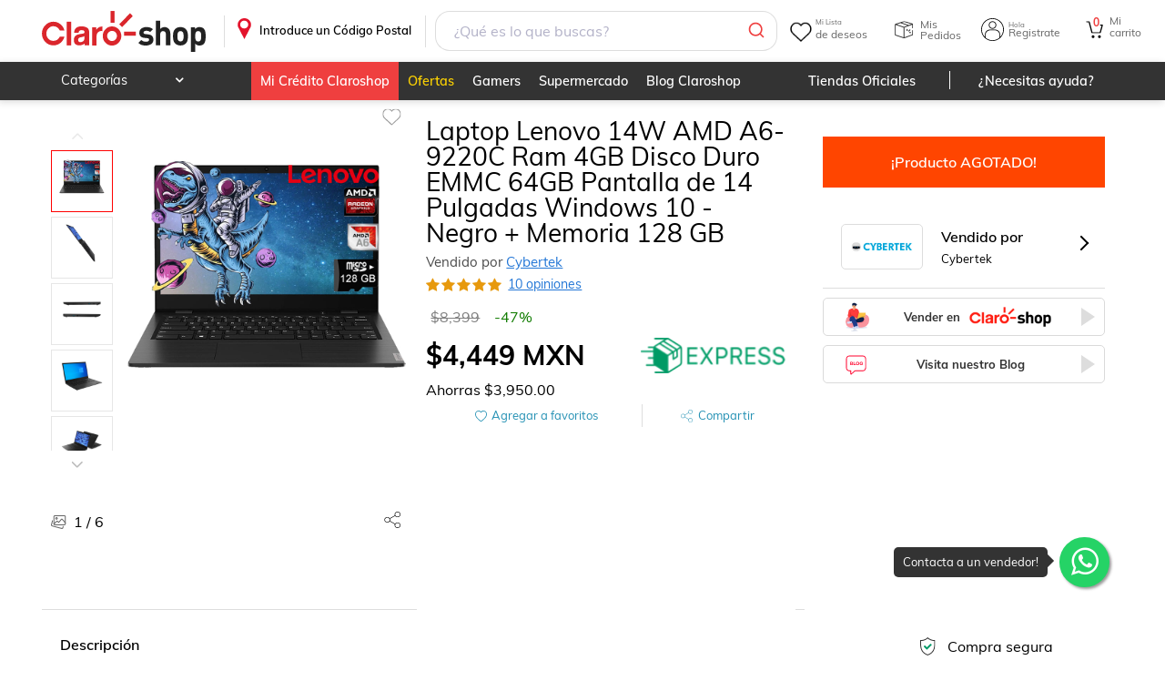

--- FILE ---
content_type: text/html; charset=utf-8
request_url: https://www.claroshop.com/producto/15060186/laptop-lenovo-14w-amd-a6-9220c-ram-4gb-disco-duro-emmc-64gb-pantalla-de-14-pulgadas-windows-10-negro-memoria-128-gb?utm_source=blog&utm_medium=link&utm_campaign=10-ofertas-imperdibles-en-el-hot-sale-de-claro-shop
body_size: 27952
content:
<!DOCTYPE html><html lang="es-MX"><head><meta charSet="utf-8"/><meta name="viewport" content="width=device-width"/><title>Laptop Lenovo 14W AMD A6-9220C Ram 4GB Disco Duro EMMC 64GB Pantalla de 14 Pulgadas Windows 10 - Negro + Memoria 128 GB </title><link rel="canonical" href="https://www.claroshop.com/producto/15060186/laptop-lenovo-14w-amd-a6-9220c-ram-4gb-disco-duro-emmc-64gb-pantalla-de-14-pulgadas-windows-10-negro-memoria-128-gb"/><meta name="Description" content="Laptop Lenovo 14W AMD A6-9220C Ram 4GB Disco Duro EMMC 64GB Pantalla de 14 Pulgadas Windows 10 - Negro + Memoria 128 GB  Precio Normal: $8399.00 M.N Precio oferta $4449.00 M.N !Compra ahora! ¡Envío Gratis!"/><link rel="shortcut icon" href="/favicon.ico" type="image/x-icon"/><link rel="icon" href="/favicon3.png" sizes="32x32"/><link rel="icon" href="/favicon3.png" sizes="48x48"/><link rel="icon" href="/favicon_96x96.png" sizes="96x96"/><link rel="icon" href="/favicon_144x144.png" sizes="144x144"/><meta name="viewport" content="width=device-width, initial-scale=1"/><meta name="theme-color" content="#EB0028"/><meta name="google" content="notranslate"/><link rel="apple-touch-icon" href="/recursos_mobile/img/icon-touch-192.png"/><meta name="apple-mobile-web-app-capable" content="yes"/><meta name="apple-mobile-web-app-status-bar-style" content="black-translucent"/><link rel="preconnect" href="https://csapi.claroshop.com"/><link rel="preconnect" href="https://resources.claroshop.com"/><link rel="preconnect" href="https://www.googletagmanager.com"/><link rel="preconnect" href="https://recommender.scarabresearch.com"/><link rel="preconnect" href="https://eum-orange-saas.instana.io"/><link rel="preconnect" href="https://eum.instana.io"/><link rel="manifest" href="/recursos_mobile/manifest.json"/><link rel="preload" href="/resources/fonts/muli_bold.ttf" as="font" type="font/ttf" crossorigin="anonymous"/><link rel="preload" href="/resources/fonts/muli_regular.ttf" as="font" type="font/ttf" crossorigin="anonymous"/><link rel="preload" href="/resources/fonts/muli_semi_bold.ttf" as="font" type="font/ttf" crossorigin="anonymous"/><link rel="preload" href="/resources/fonts/fontawesome-webfont.woff2?v=4.5.0" as="font" type="font/woff2" crossorigin="anonymous"/><link rel="preload" as="style" href="/resources/muli.css"/><link rel="preload" as="style" href="/resources/font-awesome.css"/><link rel="preload" as="script" href="/config/runtime-config.js?version=0.0.2"/><script src="/config/runtime-config.js?version=0.0.2" async=""></script><script src="https://www.googletagmanager.com/gtag/js?id=GTM-K7PM8MQ" async=""></script><script asynchronous="true">(function (s, t, a, n) {
                                s[t] || (s[t] = a, n = s[a] = function () { n.q.push(arguments) },
                                n.q = [], n.v = 2, n.l = 1 * new Date)
                                })(window, "InstanaEumObject", "ineum");
                                ineum('reportingUrl', 'https://eum-orange-saas.instana.io');
                                ineum('key', 'A3vuFGJRRJ2MTvVDExSN5Q');
                                ineum('trackSessions');
                                ineum("allowedOrigins", [/.*csapi\.claroshop\.com.*/i])
                                </script><script defer="" crossorigin="anonymous" src="https://eum.instana.io/eum.min.js"></script><script asynchronous="true">
                          window.dataLayer = window.dataLayer || [];
                          function gtag(){dataLayer.push(arguments);}
                          gtag('js', new Date());
                          gtag('config', 'GTM-K7PM8MQ', {
                            page_path: window.location.pathname,
                          });
                        </script><script type="module">
                                    import { initializeApp } from "https://www.gstatic.com/firebasejs/10.7.2/firebase-app.js";
                                    import { getAnalytics, logEvent, setUserId, setUserProperties } from "https://www.gstatic.com/firebasejs/10.7.2/firebase-analytics.js";

                                    // Your web app's Firebase configuration
                                    // For Firebase JS SDK v7.20.0 and later, measurementId is optional
                                    window.firebaseConfig = {"apiKey":"AIzaSyCZUPHu0JuvaAzGMwBuHDCRvNvTrL5K5_A","authDomain":"claro-shop-app.firebaseapp.com","databaseURL":"https://claro-shop-app.firebaseio.com","projectId":"claro-shop-app","storageBucket":"claro-shop-app.appspot.com","messagingSenderId":"130585039458","appId":"1:130585039458:web:df67a0e96051eaa62bb73b","measurementId":"G-N7FDVCN2ZS"};

                                    // Initialize Firebase
                                    window.appFirebase = initializeApp(firebaseConfig)
                                    window.analytics = getAnalytics(appFirebase)
                                    window.logEvent = logEvent
                                    window.setUserId = setUserId
                                    window.setUserProperties = setUserProperties
                                </script><meta property="og:title" content="laptop-lenovo-14w-amd-a6-9220c-ram-4gb-disco-duro-emmc-64gb-pantalla-de-14-pulgadas-windows-10-negro-memoria-128-gb"/><meta property="og:description" content="Laptop Lenovo 14W AMD A6-9220C Ram 4GB Disco Duro EMMC 64GB Pantalla de 14 Pulgadas Windows 10 - Negro + Memoria 128 GB  Precio Normal: $8399.00 M.N Precio oferta $4449.00 M.N !Compra ahora! ¡Envío Gratis!"/><meta property="og:image" content="https://resources.claroshop.com/medios-plazavip/mkt/62f19a6fc16e4_5-31-jpg.jpg"/><meta property="og:image:alt" content="laptop-lenovo-14w-amd-a6-9220c-ram-4gb-disco-duro-emmc-64gb-pantalla-de-14-pulgadas-windows-10-negro-memoria-128-gb"/><meta property="og:url" content="https://www.claroshop.com/producto/15060186/laptop-lenovo-14w-amd-a6-9220c-ram-4gb-disco-duro-emmc-64gb-pantalla-de-14-pulgadas-windows-10-negro-memoria-128-gb"/><meta property="og:type" content="website"/><meta name="twitter:card" content="summary"/><meta name="twitter:site" content="https://www.claroshop.com/producto/15060186/laptop-lenovo-14w-amd-a6-9220c-ram-4gb-disco-duro-emmc-64gb-pantalla-de-14-pulgadas-windows-10-negro-memoria-128-gb"/><meta name="twitter:url" content="https://www.claroshop.com/producto/15060186/laptop-lenovo-14w-amd-a6-9220c-ram-4gb-disco-duro-emmc-64gb-pantalla-de-14-pulgadas-windows-10-negro-memoria-128-gb"/><meta name="twitter:title" content="laptop-lenovo-14w-amd-a6-9220c-ram-4gb-disco-duro-emmc-64gb-pantalla-de-14-pulgadas-windows-10-negro-memoria-128-gb"/><meta name="twitter:description" content="Laptop Lenovo 14W AMD A6-9220C Ram 4GB Disco Duro EMMC 64GB Pantalla de 14 Pulgadas Windows 10 - Negro + Memoria 128 GB  Precio Normal: $8399.00 M.N Precio oferta $4449.00 M.N !Compra ahora! ¡Envío Gratis!"/><meta name="twitter:image" content="https://resources.claroshop.com/medios-plazavip/mkt/62f19a6fc16e4_5-31-jpg.jpg"/><meta name="twitter:domain" content="https://www.claroshop.com/producto/15060186/laptop-lenovo-14w-amd-a6-9220c-ram-4gb-disco-duro-emmc-64gb-pantalla-de-14-pulgadas-windows-10-negro-memoria-128-gb"/><script type="application/ld+json">
                            {
                "@context": "https://schema.org/",
                "@type": "Product",
                "name": "Laptop Lenovo 14W AMD A6-9220C Ram 4GB Disco Duro EMMC 64GB Pantalla de 14 Pulgadas Windows 10 - Negro + Memoria 128 GB ",
                "image": ["https://resources.claroshop.com/medios-plazavip/mkt/62f19a6fc16e4_5-31-jpg.jpg","https://resources.claroshop.com/medios-plazavip/mkt/6271609280cc7_laptop-lenovo-14w-amd-a6-9220c-64gb-4gb-09jpg.jpg","https://resources.claroshop.com/medios-plazavip/mkt/6271609a6eaa6_laptop-lenovo-14w-amd-a6-9220c-64gb-4gb-10jpg.jpg","https://resources.claroshop.com/medios-plazavip/mkt/627160b3161a6_laptop-lenovo-14w-amd-a6-9220c-64gb-4gb-04jpg.jpg","https://resources.claroshop.com/medios-plazavip/mkt/627160c086ce3_laptop-lenovo-14w-amd-a6-9220c-64gb-4gb-07jpg.jpg","https://resources.claroshop.com/medios-plazavip/mkt/627160c647e19_laptop-lenovo-14w-amd-a6-9220c-64gb-4gb-08jpg.jpg"],
                "description": "Laptop Lenovo 14W AMD A6-9220C Ram 4GB Disco Duro EMMC 64GB Pantalla de 14 Pulgadas Windows 10 - Negro  Lenovo 14W está equipada para ofrecer infinitas posibilidades Presentamos la Lenovo 14w, la portátil elegida por los profesores y administrativos de educación superior. Equipada con el procesador de doble núcleo AMD® y con Windows 10, la batería de este dispositivo aguanta para toda una jornada escolar.  Fácil para la vista Detrás de la carcasa estampada en aluminio, la pantalla hasta FHD de 14” incluye un marco fino de 6 mm, además de IPS y tecnología antirreflejos, El resultado es una pantalla grande y más vibrante, con amplio ángulo de visión, que reduce la fatiga ocular.   •	PROCESADOR: doble núcleo AMD® A6 (3 GHz) •	TARJETA GRÁFICA: AMD Radeon R5	 •	SISTEMA OPERATIVO: Windows 10 •	RAM: 4GB •	ALMACENAMIENTO: 64GB eMMC •	CONECTIVIDAD: Wi-Fi 802.11, Bluetooth® v4.2 •	PUERTOS Y RANURAS: 2 USB tipo C, 1 puerto USB 3.0, Lector de tarjetas micro SD ",
                "sku": "195891510018",
                "mpn":"195891510018",
                "category": "Laptops", 
                "productID":"15060186",
                
                "brand": {
                    "@type": "Brand",
                    "name": "LENOVO"
                },
                "review": {
                    "@type":"Review",
                    "datePublished": "",
                    "reviewBody": "",
                    "name": "",
                    "author":{
                        "@type":"Person",
                        "name":"Usuario de Claroshop"
                    },
                    "reviewRating": {
                        "@type": "Rating",
                        "bestRating": "5",
                        "ratingValue": "4",
                        "worstRating": "0"
                    }
                },
                "aggregateRating": {
                    "@type": "AggregateRating",
                    "ratingValue":"4",
                    "reviewCount": "1"
                },
                "offers": {
                    "@type": "Offer",
                    "url": "https://www.claroshop.com/15060186/laptop-lenovo-14w-amd-a6-9220c-ram-4gb-disco-duro-emmc-64gb-pantalla-de-14-pulgadas-windows-10-negro-memoria-128-gb/",
                    "priceCurrency": "MXN",
                    "price": "4449",
                    "priceValidUntil": "2023-06-13",
                    "itemCondition": "https://schema.org/UsedCondition",
                    "availability": "https://schema.org/InStock"
                }
            }
                        </script><meta name="next-head-count" content="5"/><link rel="preload" href="/home/_next/static/css/c43292c14c5f6812.css" as="style"/><link rel="stylesheet" href="/home/_next/static/css/c43292c14c5f6812.css" data-n-g=""/><link rel="preload" href="/home/_next/static/css/98d5221ad8c9db35.css" as="style"/><link rel="stylesheet" href="/home/_next/static/css/98d5221ad8c9db35.css" data-n-p=""/><link rel="preload" href="/home/_next/static/css/866fdfdfeef94241.css" as="style"/><link rel="stylesheet" href="/home/_next/static/css/866fdfdfeef94241.css" data-n-p=""/><link rel="preload" href="/home/_next/static/css/613fa2a223994890.css" as="style"/><link rel="stylesheet" href="/home/_next/static/css/613fa2a223994890.css" data-n-p=""/><link rel="preload" href="/home/_next/static/css/a89f49eb23af2d09.css" as="style"/><link rel="stylesheet" href="/home/_next/static/css/a89f49eb23af2d09.css" data-n-p=""/><noscript data-n-css=""></noscript><script defer="" nomodule="" src="/home/_next/static/chunks/polyfills-c67a75d1b6f99dc8.js"></script><script src="/home/_next/static/chunks/webpack-762077094d7da83f.js" defer=""></script><script src="/home/_next/static/chunks/framework-ce84985cd166733a.js" defer=""></script><script src="/home/_next/static/chunks/main-d00d5663238d9843.js" defer=""></script><script src="/home/_next/static/chunks/pages/_app-7ac42ccc54eff30d.js" defer=""></script><script src="/home/_next/static/chunks/7302-4219c2d63b7196e1.js" defer=""></script><script src="/home/_next/static/chunks/6296-4d2cf56b4626bc15.js" defer=""></script><script src="/home/_next/static/chunks/7333-f82aca128d642a35.js" defer=""></script><script src="/home/_next/static/chunks/8242-586aec104a9af6fb.js" defer=""></script><script src="/home/_next/static/chunks/5941-def0b408780e9567.js" defer=""></script><script src="/home/_next/static/chunks/6633-9da2f76daa01970d.js" defer=""></script><script src="/home/_next/static/chunks/4861-3043ff7f3e464dfa.js" defer=""></script><script src="/home/_next/static/chunks/6053-1b8f68aa04e9f615.js" defer=""></script><script src="/home/_next/static/chunks/1774-4f83d57146398d1d.js" defer=""></script><script src="/home/_next/static/chunks/3315-2adc3c9a0cb39849.js" defer=""></script><script src="/home/_next/static/chunks/7546-4974a1bb0e8b1720.js" defer=""></script><script src="/home/_next/static/chunks/pages/producto/%5B%5B...producto%5D%5D-cb382e91b38cc6ab.js" defer=""></script><script src="/home/_next/static/root_app_claroshop/_buildManifest.js" defer=""></script><script src="/home/_next/static/root_app_claroshop/_ssgManifest.js" defer=""></script></head><body><div id="__next"><div class="desktopView theme_claroshop"><header class="stylesHeader_rel__e62Oz"><div class="showDescktop"><div class="stylesHeader_headerSup__non1y headerSup"><div class="container"><a href="/" class="stylesHeader_logoPortal__lLzpj">.</a><div class="stylesBarCP_barHeaderCP__27q8G"><div class="stylesBarCP_titleCP__SolJp"><p>Introduce un Código Postal</p></div></div><div class="SearchHeader_fakeSearch__e0ZeH"></div><div class="menuPrincipal_menuPrincipal__f_p1M"><div class="menuPrincipal_ocultarMenu__dAyS_"><div class="styleWishlist_heartIcon__ml1jN" alt="Ir a Wishlist"><span class="styleWishlist_textReference__PjwnA"><span class="styleWishlist_smallText__G_T8v">Mi Lista</span>de deseos</span></div><div class="styleMisPedidos_icoPedidos__ZmICj" aria-label="Ir a Mis Pedidos"><span class="styleMisPedidos_textReference__wYm2k">Mis Pedidos</span></div><div class="styleheaderLogin_login__qUZNW styleheaderLogin_icoMiCuenta__jXzMM"><span class="styleheaderLogin_textReference__vxCo2"><span class="styleheaderLogin_smallText__KCzYC">Hola</span> Registrate</span><div class="styleheaderLogin_box__login__wlFo_" id="box__login"><dl class="styleheaderLogin_logIn__LSWEp"><dt><span class="styleheaderLogin_redBtn__UxzTw undefined" aria-label="Ingresar">Ingresar</span></dt><dd><p>¿Eres Nuevo?</p><span class="styleheaderLogin_standardBtn__a2LT9 undefined" aria-label="Registro">Regístrate</span></dd></dl></div></div><a href="/carrito/detalle" class="CartCount_cartIcon__L4ZGA"><span class="CartCount_contCart__1NvPI">0</span><span class="CartCount_textReference__sQEmB"><span class="CartCount_smallText__n6SH3">Mi</span>carrito</span></a></div></div></div></div><div class="stylesHeader_headerInf__CXfKs"><div class="container"><nav class="MenuCatHeader_categoryMenuHeader__FJCw2"><ul><li class="MenuCategoria_productosNewCat__f_73C"><p>Categorías</p><div class="MenuCategoria_menuHeader__GSrd7"><div class="MenuCategoria_subMenu__SDW1G"><div class="MenuCategoria_menuFirstLevel__JRJwZ"><div class="MenuCategoria_contFL__Rbr60"><a href="/cat/celulares%20y%20telefon%C3%ADa?id=21825" class="ico-">Celulares y telefonía</a><div class="MenuCategoria_menuSecondLevel__ITcpz"><div class="MenuCategoria_contSL__FmOUg"><div class="MenuCategoria_menuThirdLevel__A8v8z"><div class="MenuCategoria_more___xe84 MenuCategoria_contTL__IUKQo"><a href="/cat/celulares%20y%20telefon%C3%ADa/celulares?id=20000" class="">Celulares</a><ul><li class="MenuCategoria_alone__PQx7S MenuCategoria_marginTopCa__OU9oM"><a href="/cat/celulares%20y%20telefon%C3%ADa/celulares/fundas%20y%20micas?id=20063" class="">Fundas y micas</a></li><li class="MenuCategoria_alone__PQx7S MenuCategoria_marginTopCa__OU9oM"><a href="/cat/celulares%20y%20telefon%C3%ADa/celulares/accesorios%20para%20celulares?id=20068" class="">Accesorios para celulares</a></li><li class="MenuCategoria_alone__PQx7S MenuCategoria_marginTopCa__OU9oM"><a href="/cat/celulares%20y%20telefon%C3%ADa/celulares/desbloqueados?id=20029" class="">Desbloqueados</a></li><li class="MenuCategoria_alone__PQx7S MenuCategoria_marginTopCa__OU9oM"><a href="/cat/celulares%20y%20telefon%C3%ADa/celulares/relojes%20inteligentes?id=20057" class="">Relojes inteligentes</a></li><li class="MenuCategoria_alone__PQx7S MenuCategoria_marginTopCa__OU9oM"><a href="/cat/celulares%20y%20telefon%C3%ADa/celulares/de%20prepago?id=20001" class="">De prepago</a></li><li class="MenuCategoria_alone__PQx7S MenuCategoria_marginTopCa__OU9oM"><a href="/cat/celulares%20y%20telefon%C3%ADa/celulares/refacciones" class="">Refacciones</a></li><li class="MenuCategoria_alone__PQx7S MenuCategoria_marginTopCa__OU9oM"><a href="/cat/celulares%20y%20telefon%C3%ADa/celulares?id=20000" class="">Ver más</a></li></ul></div><div class="MenuCategoria_more___xe84 MenuCategoria_contTL__IUKQo"><a href="/cat/celulares%20y%20telefon%C3%ADa/telefon%C3%ADa%20y%20comunicaci%C3%B3n?id=20076" class="">Telefonía y comunicación</a><ul><li class="MenuCategoria_alone__PQx7S MenuCategoria_marginTopCa__OU9oM"><a href="/cat/celulares%20y%20telefon%C3%ADa/telefon%C3%ADa%20y%20comunicaci%C3%B3n/tel%C3%A9fonos%20fijos?id=20077" class="">Teléfonos fijos</a></li><li class="MenuCategoria_alone__PQx7S MenuCategoria_marginTopCa__OU9oM"><a href="/cat/celulares%20y%20telefon%C3%ADa/telefon%C3%ADa%20y%20comunicaci%C3%B3n/walkie%20toki?id=20079" class="">Walkie toki</a></li><li class="MenuCategoria_alone__PQx7S MenuCategoria_marginTopCa__OU9oM"><a href="/cat/celulares%20y%20telefon%C3%ADa/telefon%C3%ADa%20y%20comunicaci%C3%B3n/otros?id=20080" class="">Otros</a></li><li class="MenuCategoria_alone__PQx7S MenuCategoria_marginTopCa__OU9oM"><a href="/cat/celulares%20y%20telefon%C3%ADa/telefon%C3%ADa%20y%20comunicaci%C3%B3n/tel%C3%A9fonos%20inal%C3%A1mbricos?id=20078" class="">Teléfonos inalámbricos</a></li></ul></div></div></div></div></div></div><div class="MenuCategoria_menuFirstLevel__JRJwZ"><div class="MenuCategoria_contFL__Rbr60"><a href="/cat/electr%C3%B3nica%20y%20tecnolog%C3%ADa?id=21826" class="ico-">Electrónica y tecnología</a><div class="MenuCategoria_menuSecondLevel__ITcpz"><div class="MenuCategoria_contSL__FmOUg"><div class="MenuCategoria_menuThirdLevel__A8v8z"><div class="MenuCategoria_more___xe84 MenuCategoria_contTL__IUKQo"><a href="/cat/electr%C3%B3nica%20y%20tecnolog%C3%ADa/tv%20y%20video?id=20081" class="">Tv y video</a><ul><li class="MenuCategoria_alone__PQx7S MenuCategoria_marginTopCa__OU9oM"><a href="/cat/electr%C3%B3nica%20y%20tecnolog%C3%ADa/tv%20y%20video/televisiones?id=20082" class="">Televisiones</a></li><li class="MenuCategoria_alone__PQx7S MenuCategoria_marginTopCa__OU9oM"><a href="/cat/electr%C3%B3nica%20y%20tecnolog%C3%ADa/tv%20y%20video/dispositivos%20streaming?id=20083" class="">Dispositivos streaming</a></li><li class="MenuCategoria_alone__PQx7S MenuCategoria_marginTopCa__OU9oM"><a href="/cat/electr%C3%B3nica%20y%20tecnolog%C3%ADa/tv%20y%20video/proyectores%20y%20pantallas?id=20084" class="">Proyectores y pantallas</a></li><li class="MenuCategoria_alone__PQx7S MenuCategoria_marginTopCa__OU9oM"><a href="/cat/electr%C3%B3nica%20y%20tecnolog%C3%ADa/tv%20y%20video/reproductores%20bluray%20y%20dvd&#x27;s?id=20085" class="">Reproductores bluray y dvd&#x27;s</a></li><li class="MenuCategoria_alone__PQx7S MenuCategoria_marginTopCa__OU9oM"><a href="/cat/electr%C3%B3nica%20y%20tecnolog%C3%ADa/tv%20y%20video/soportes?id=20086" class="">Soportes</a></li><li class="MenuCategoria_alone__PQx7S MenuCategoria_marginTopCa__OU9oM"><a href="/cat/electr%C3%B3nica%20y%20tecnolog%C3%ADa/tv%20y%20video/accesorios?id=20088" class="">Accesorios</a></li></ul></div><div class="MenuCategoria_more___xe84 MenuCategoria_contTL__IUKQo"><a href="/cat/electr%C3%B3nica%20y%20tecnolog%C3%ADa/audio%20y%20equipos%20de%20sonido?id=20089" class="">Audio y equipos de sonido</a><ul><li class="MenuCategoria_alone__PQx7S MenuCategoria_marginTopCa__OU9oM"><a href="/cat/electr%C3%B3nica%20y%20tecnolog%C3%ADa/audio%20y%20equipos%20de%20sonido/aud%C3%ADfonos%20y%20manos%20libres?id=20090" class="">Audífonos y manos libres</a></li><li class="MenuCategoria_alone__PQx7S MenuCategoria_marginTopCa__OU9oM"><a href="/cat/electr%C3%B3nica%20y%20tecnolog%C3%ADa/audio%20y%20equipos%20de%20sonido/teatro%20en%20casa?id=20091" class="">Teatro en casa</a></li><li class="MenuCategoria_alone__PQx7S MenuCategoria_marginTopCa__OU9oM"><a href="/cat/electr%C3%B3nica%20y%20tecnolog%C3%ADa/audio%20y%20equipos%20de%20sonido/amplificadores?id=20092" class="">Amplificadores</a></li><li class="MenuCategoria_alone__PQx7S MenuCategoria_marginTopCa__OU9oM"><a href="/cat/electr%C3%B3nica%20y%20tecnolog%C3%ADa/audio%20y%20equipos%20de%20sonido/audio%20para%20auto?id=20093" class="">Audio para auto</a></li><li class="MenuCategoria_alone__PQx7S MenuCategoria_marginTopCa__OU9oM"><a href="/cat/electr%C3%B3nica%20y%20tecnolog%C3%ADa/audio%20y%20equipos%20de%20sonido/bocinas?id=20094" class="">Bocinas</a></li><li class="MenuCategoria_alone__PQx7S MenuCategoria_marginTopCa__OU9oM"><a href="/cat/electr%C3%B3nica%20y%20tecnolog%C3%ADa/audio%20y%20equipos%20de%20sonido/consolas%20y%20mezcladoras?id=20095" class="">Consolas y mezcladoras</a></li><li class="MenuCategoria_alone__PQx7S MenuCategoria_marginTopCa__OU9oM"><a href="/cat/electr%C3%B3nica%20y%20tecnolog%C3%ADa/audio%20y%20equipos%20de%20sonido?id=20089" class="">Ver más</a></li></ul></div><div class="MenuCategoria_more___xe84 MenuCategoria_contTL__IUKQo"><a href="/cat/electr%C3%B3nica%20y%20tecnolog%C3%ADa/c%C3%A1mara%20y%20fotograf%C3%ADa?id=20098" class="">Cámara y fotografía</a><ul><li class="MenuCategoria_alone__PQx7S MenuCategoria_marginTopCa__OU9oM"><a href="/cat/electr%C3%B3nica%20y%20tecnolog%C3%ADa/c%C3%A1mara%20y%20fotograf%C3%ADa/videoc%C3%A1maras?id=20099" class="">Videocámaras</a></li><li class="MenuCategoria_alone__PQx7S MenuCategoria_marginTopCa__OU9oM"><a href="/cat/electr%C3%B3nica%20y%20tecnolog%C3%ADa/c%C3%A1mara%20y%20fotograf%C3%ADa/c%C3%A1maras%20anal%C3%B3gicas?id=20100" class="">Cámaras analógicas</a></li><li class="MenuCategoria_alone__PQx7S MenuCategoria_marginTopCa__OU9oM"><a href="/cat/electr%C3%B3nica%20y%20tecnolog%C3%ADa/c%C3%A1mara%20y%20fotograf%C3%ADa/c%C3%A1maras%20digitales?id=20101" class="">Cámaras digitales</a></li><li class="MenuCategoria_alone__PQx7S MenuCategoria_marginTopCa__OU9oM"><a href="/cat/electr%C3%B3nica%20y%20tecnolog%C3%ADa/c%C3%A1mara%20y%20fotograf%C3%ADa/r%C3%A9flex%2Fsemiprofesionales?id=20102" class="">Réflex/semiprofesionales</a></li><li class="MenuCategoria_alone__PQx7S MenuCategoria_marginTopCa__OU9oM"><a href="/cat/electr%C3%B3nica%20y%20tecnolog%C3%ADa/c%C3%A1mara%20y%20fotograf%C3%ADa/drones?id=20103" class="">Drones</a></li><li class="MenuCategoria_alone__PQx7S MenuCategoria_marginTopCa__OU9oM"><a href="/cat/electr%C3%B3nica%20y%20tecnolog%C3%ADa/c%C3%A1mara%20y%20fotograf%C3%ADa/go-pro?id=20104" class="">Go-pro</a></li><li class="MenuCategoria_alone__PQx7S MenuCategoria_marginTopCa__OU9oM"><a href="/cat/electr%C3%B3nica%20y%20tecnolog%C3%ADa/c%C3%A1mara%20y%20fotograf%C3%ADa?id=20098" class="">Ver más</a></li></ul></div><div class="MenuCategoria_more___xe84 MenuCategoria_contTL__IUKQo"><a href="/cat/electr%C3%B3nica%20y%20tecnolog%C3%ADa/c%C3%B3mputo%20y%20tabletas?id=20106" class="">Cómputo y tabletas</a><ul><li class="MenuCategoria_alone__PQx7S MenuCategoria_marginTopCa__OU9oM"><a href="/cat/electr%C3%B3nica%20y%20tecnolog%C3%ADa/c%C3%B3mputo%20y%20tabletas/computadoras%20de%20escritorio?id=20107" class="">Computadoras de escritorio</a></li><li class="MenuCategoria_alone__PQx7S MenuCategoria_marginTopCa__OU9oM"><a href="/cat/electr%C3%B3nica%20y%20tecnolog%C3%ADa/c%C3%B3mputo%20y%20tabletas/laptops?id=20108" class="">Laptops</a></li><li class="MenuCategoria_alone__PQx7S MenuCategoria_marginTopCa__OU9oM"><a href="/cat/electr%C3%B3nica%20y%20tecnolog%C3%ADa/c%C3%B3mputo%20y%20tabletas/tabletas?id=20109" class="">Tabletas</a></li><li class="MenuCategoria_alone__PQx7S MenuCategoria_marginTopCa__OU9oM"><a href="/cat/electr%C3%B3nica%20y%20tecnolog%C3%ADa/c%C3%B3mputo%20y%20tabletas/software?id=20110" class="">Software</a></li><li class="MenuCategoria_alone__PQx7S MenuCategoria_marginTopCa__OU9oM"><a href="/cat/electr%C3%B3nica%20y%20tecnolog%C3%ADa/c%C3%B3mputo%20y%20tabletas/pc%20gaming?id=20111" class="">Pc gaming</a></li><li class="MenuCategoria_alone__PQx7S MenuCategoria_marginTopCa__OU9oM"><a href="/cat/electr%C3%B3nica%20y%20tecnolog%C3%ADa/c%C3%B3mputo%20y%20tabletas/impresoras%20e%20insumos?id=20112" class="">Impresoras e insumos</a></li><li class="MenuCategoria_alone__PQx7S MenuCategoria_marginTopCa__OU9oM"><a href="/cat/electr%C3%B3nica%20y%20tecnolog%C3%ADa/c%C3%B3mputo%20y%20tabletas?id=20106" class="">Ver más</a></li></ul></div><div class="MenuCategoria_more___xe84 MenuCategoria_contTL__IUKQo"><a href="/cat/electr%C3%B3nica%20y%20tecnolog%C3%ADa/accesorios?id=20119" class="">Accesorios</a><ul><li class="MenuCategoria_alone__PQx7S MenuCategoria_marginTopCa__OU9oM"><a href="/cat/electr%C3%B3nica%20y%20tecnolog%C3%ADa/accesorios/gadgets?id=21974" class="">Gadgets</a></li></ul></div></div></div></div></div></div><div class="MenuCategoria_menuFirstLevel__JRJwZ"><div class="MenuCategoria_contFL__Rbr60"><a href="/cat/videojuegos?id=21827" class="ico-">Videojuegos</a><div class="MenuCategoria_menuSecondLevel__ITcpz"><div class="MenuCategoria_contSL__FmOUg"><div class="MenuCategoria_menuThirdLevel__A8v8z"><div class="MenuCategoria_more___xe84 MenuCategoria_contTL__IUKQo"><a href="/cat/videojuegos/xbox?id=20120" class="">Xbox</a><ul><li class="MenuCategoria_alone__PQx7S MenuCategoria_marginTopCa__OU9oM"><a href="/cat/videojuegos/xbox/consolas?id=20121" class="">Consolas</a></li><li class="MenuCategoria_alone__PQx7S MenuCategoria_marginTopCa__OU9oM"><a href="/cat/videojuegos/xbox/juegos?id=20122" class="">Juegos</a></li><li class="MenuCategoria_alone__PQx7S MenuCategoria_marginTopCa__OU9oM"><a href="/cat/videojuegos/xbox/accesorios?id=20123" class="">Accesorios</a></li></ul></div><div class="MenuCategoria_more___xe84 MenuCategoria_contTL__IUKQo"><a href="/cat/videojuegos/nintendo?id=20124" class="">Nintendo</a><ul><li class="MenuCategoria_alone__PQx7S MenuCategoria_marginTopCa__OU9oM"><a href="/cat/videojuegos/nintendo/consolas?id=20125" class="">Consolas</a></li><li class="MenuCategoria_alone__PQx7S MenuCategoria_marginTopCa__OU9oM"><a href="/cat/videojuegos/nintendo/juegos?id=20126" class="">Juegos</a></li><li class="MenuCategoria_alone__PQx7S MenuCategoria_marginTopCa__OU9oM"><a href="/cat/videojuegos/nintendo/accesorios?id=20127" class="">Accesorios</a></li></ul></div><div class="MenuCategoria_more___xe84 MenuCategoria_contTL__IUKQo"><a href="/cat/videojuegos/playstation?id=20128" class="">Playstation</a><ul><li class="MenuCategoria_alone__PQx7S MenuCategoria_marginTopCa__OU9oM"><a href="/cat/videojuegos/playstation/consolas?id=20129" class="">Consolas</a></li><li class="MenuCategoria_alone__PQx7S MenuCategoria_marginTopCa__OU9oM"><a href="/cat/videojuegos/playstation/juegos?id=20130" class="">Juegos</a></li><li class="MenuCategoria_alone__PQx7S MenuCategoria_marginTopCa__OU9oM"><a href="/cat/videojuegos/playstation/accesorios?id=20131" class="">Accesorios</a></li></ul></div><div class="MenuCategoria_more___xe84 MenuCategoria_contTL__IUKQo"><a href="/cat/videojuegos/pc?id=20132" class="">Pc</a><ul><li class="MenuCategoria_alone__PQx7S MenuCategoria_marginTopCa__OU9oM"><a href="/cat/videojuegos/pc/consolas?id=20133" class="">Consolas</a></li><li class="MenuCategoria_alone__PQx7S MenuCategoria_marginTopCa__OU9oM"><a href="/cat/videojuegos/pc/juegos?id=20134" class="">Juegos</a></li><li class="MenuCategoria_alone__PQx7S MenuCategoria_marginTopCa__OU9oM"><a href="/cat/videojuegos/pc/accesorios?id=20135" class="">Accesorios</a></li></ul></div><div class="MenuCategoria_more___xe84 MenuCategoria_contTL__IUKQo"><a href="/cat/videojuegos/preventa?id=21978" class="">Preventa</a><ul><li class="MenuCategoria_alone__PQx7S MenuCategoria_marginTopCa__OU9oM"><a href="/cat/videojuegos/preventa/preventas?id=21979" class="">Preventas</a></li></ul></div></div></div></div></div></div><div class="MenuCategoria_menuFirstLevel__JRJwZ"><div class="MenuCategoria_contFL__Rbr60"><a href="/cat/hogar%20y%20jard%C3%ADn?id=21828" class="ico-">Hogar y jardín</a><div class="MenuCategoria_menuSecondLevel__ITcpz"><div class="MenuCategoria_contSL__FmOUg"><div class="MenuCategoria_menuThirdLevel__A8v8z"><div class="MenuCategoria_more___xe84 MenuCategoria_contTL__IUKQo"><a href="/cat/hogar%20y%20jard%C3%ADn/muebles?id=20136" class="">Muebles</a><ul><li class="MenuCategoria_alone__PQx7S MenuCategoria_marginTopCa__OU9oM"><a href="/cat/hogar%20y%20jard%C3%ADn/muebles/salas%20y%20family%20room?id=20137" class="">Salas y family room</a></li><li class="MenuCategoria_alone__PQx7S MenuCategoria_marginTopCa__OU9oM"><a href="/cat/hogar%20y%20jard%C3%ADn/muebles/comedor%20y%20cocina?id=20154" class="">Comedor y cocina</a></li><li class="MenuCategoria_alone__PQx7S MenuCategoria_marginTopCa__OU9oM"><a href="/cat/hogar%20y%20jard%C3%ADn/muebles/colchones%20y%20boxes?id=20165" class="">Colchones y boxes</a></li><li class="MenuCategoria_alone__PQx7S MenuCategoria_marginTopCa__OU9oM"><a href="/cat/hogar%20y%20jard%C3%ADn/muebles/rec%C3%A1maras?id=20175" class="">Recámaras</a></li><li class="MenuCategoria_alone__PQx7S MenuCategoria_marginTopCa__OU9oM"><a href="/cat/hogar%20y%20jard%C3%ADn/muebles/ba%C3%B1o?id=20185" class="">Baño</a></li></ul></div><div class="MenuCategoria_more___xe84 MenuCategoria_contTL__IUKQo"><a href="/cat/hogar%20y%20jard%C3%ADn/hogar?id=20189" class="">Hogar</a><ul><li class="MenuCategoria_alone__PQx7S MenuCategoria_marginTopCa__OU9oM"><a href="/cat/hogar%20y%20jard%C3%ADn/hogar/decoraci%C3%B3n?id=20190" class="">Decoración</a></li><li class="MenuCategoria_alone__PQx7S MenuCategoria_marginTopCa__OU9oM"><a href="/cat/hogar%20y%20jard%C3%ADn/hogar/ba%C3%B1os?id=20209" class="">Baños</a></li><li class="MenuCategoria_alone__PQx7S MenuCategoria_marginTopCa__OU9oM"><a href="/cat/hogar%20y%20jard%C3%ADn/hogar/limpieza%20y%20organizaci%C3%B3n%20del%20hogar?id=20217" class="">Limpieza y organización del hogar</a></li><li class="MenuCategoria_alone__PQx7S MenuCategoria_marginTopCa__OU9oM"><a href="/cat/hogar%20y%20jard%C3%ADn/hogar/cocina?id=20231" class="">Cocina</a></li><li class="MenuCategoria_alone__PQx7S MenuCategoria_marginTopCa__OU9oM"><a href="/cat/hogar%20y%20jard%C3%ADn/hogar/blancos?id=20251" class="">Blancos</a></li></ul></div><div class="MenuCategoria_more___xe84 MenuCategoria_contTL__IUKQo"><a href="/cat/hogar%20y%20jard%C3%ADn/mejora%20de%20hogar?id=20268" class="">Mejora de hogar</a><ul><li class="MenuCategoria_alone__PQx7S MenuCategoria_marginTopCa__OU9oM"><a href="/cat/hogar%20y%20jard%C3%ADn/mejora%20de%20hogar/pisos%20y%20alfombras?id=20269" class="">Pisos y alfombras</a></li><li class="MenuCategoria_alone__PQx7S MenuCategoria_marginTopCa__OU9oM"><a href="/cat/hogar%20y%20jard%C3%ADn/mejora%20de%20hogar/protecci%C3%B3n%20y%20seguridad?id=20272" class="">Protección y seguridad</a></li><li class="MenuCategoria_alone__PQx7S MenuCategoria_marginTopCa__OU9oM"><a href="/cat/hogar%20y%20jard%C3%ADn/mejora%20de%20hogar/fregaderos?id=21840" class="">Fregaderos</a></li><li class="MenuCategoria_alone__PQx7S MenuCategoria_marginTopCa__OU9oM"><a href="/cat/hogar%20y%20jard%C3%ADn/mejora%20de%20hogar/limpieza%20y%20conservaci%C3%B3n" class="">Limpieza y conservación</a></li></ul></div><div class="MenuCategoria_more___xe84 MenuCategoria_contTL__IUKQo"><a href="/cat/hogar%20y%20jard%C3%ADn/electrodom%C3%A9sticos%20y%20l%C3%ADnea%20blanca?id=20281" class="">Electrodomésticos y línea blanca</a><ul><li class="MenuCategoria_alone__PQx7S MenuCategoria_marginTopCa__OU9oM"><a href="/cat/hogar%20y%20jard%C3%ADn/electrodom%C3%A9sticos%20y%20l%C3%ADnea%20blanca/electrodom%C3%A9sticos?id=20282" class="">Electrodomésticos</a></li><li class="MenuCategoria_alone__PQx7S MenuCategoria_marginTopCa__OU9oM"><a href="/cat/hogar%20y%20jard%C3%ADn/electrodom%C3%A9sticos%20y%20l%C3%ADnea%20blanca/artefactos%20para%20el%20hogar?id=20307" class="">Artefactos para el hogar</a></li><li class="MenuCategoria_alone__PQx7S MenuCategoria_marginTopCa__OU9oM"><a href="/cat/hogar%20y%20jard%C3%ADn/electrodom%C3%A9sticos%20y%20l%C3%ADnea%20blanca/refrigeraci%C3%B3n?id=20314" class="">Refrigeración</a></li><li class="MenuCategoria_alone__PQx7S MenuCategoria_marginTopCa__OU9oM"><a href="/cat/hogar%20y%20jard%C3%ADn/electrodom%C3%A9sticos%20y%20l%C3%ADnea%20blanca/para%20cocinar?id=20318" class="">Para cocinar</a></li><li class="MenuCategoria_alone__PQx7S MenuCategoria_marginTopCa__OU9oM"><a href="/cat/hogar%20y%20jard%C3%ADn/electrodom%C3%A9sticos%20y%20l%C3%ADnea%20blanca/lavado%20y%20secado%20de%20ropa?id=20324" class="">Lavado y secado de ropa</a></li><li class="MenuCategoria_alone__PQx7S MenuCategoria_marginTopCa__OU9oM"><a href="/cat/hogar%20y%20jard%C3%ADn/electrodom%C3%A9sticos%20y%20l%C3%ADnea%20blanca/lavavajillas?id=20330" class="">Lavavajillas</a></li><li class="MenuCategoria_alone__PQx7S MenuCategoria_marginTopCa__OU9oM"><a href="/cat/hogar%20y%20jard%C3%ADn/electrodom%C3%A9sticos%20y%20l%C3%ADnea%20blanca?id=20281" class="">Ver más</a></li></ul></div><div class="MenuCategoria_more___xe84 MenuCategoria_contTL__IUKQo"><a href="/cat/hogar%20y%20jard%C3%ADn/patio%20y%20jard%C3%ADn?id=20338" class="">Patio y jardín</a><ul><li class="MenuCategoria_alone__PQx7S MenuCategoria_marginTopCa__OU9oM"><a href="/cat/hogar%20y%20jard%C3%ADn/patio%20y%20jard%C3%ADn/muebles%20para%20jard%C3%ADn?id=20339" class="">Muebles para jardín</a></li><li class="MenuCategoria_alone__PQx7S MenuCategoria_marginTopCa__OU9oM"><a href="/cat/hogar%20y%20jard%C3%ADn/patio%20y%20jard%C3%ADn/sombrillas?id=20340" class="">Sombrillas</a></li><li class="MenuCategoria_alone__PQx7S MenuCategoria_marginTopCa__OU9oM"><a href="/cat/hogar%20y%20jard%C3%ADn/patio%20y%20jard%C3%ADn/hamacas?id=20341" class="">Hamacas</a></li><li class="MenuCategoria_alone__PQx7S MenuCategoria_marginTopCa__OU9oM"><a href="/cat/hogar%20y%20jard%C3%ADn/patio%20y%20jard%C3%ADn/carpas?id=20342" class="">Carpas</a></li><li class="MenuCategoria_alone__PQx7S MenuCategoria_marginTopCa__OU9oM"><a href="/cat/hogar%20y%20jard%C3%ADn/patio%20y%20jard%C3%ADn/macetas?id=20343" class="">Macetas</a></li><li class="MenuCategoria_alone__PQx7S MenuCategoria_marginTopCa__OU9oM"><a href="/cat/hogar%20y%20jard%C3%ADn/patio%20y%20jard%C3%ADn/asadores?id=20344" class="">Asadores</a></li><li class="MenuCategoria_alone__PQx7S MenuCategoria_marginTopCa__OU9oM"><a href="/cat/hogar%20y%20jard%C3%ADn/patio%20y%20jard%C3%ADn?id=20338" class="">Ver más</a></li></ul></div><div class="MenuCategoria_more___xe84 MenuCategoria_contTL__IUKQo"><a href="/cat/hogar%20y%20jard%C3%ADn/animales%20y%20mascotas?id=20351" class="">Animales y mascotas</a><ul><li class="MenuCategoria_alone__PQx7S MenuCategoria_marginTopCa__OU9oM"><a href="/cat/hogar%20y%20jard%C3%ADn/animales%20y%20mascotas/aves?id=20352" class="">Aves</a></li><li class="MenuCategoria_alone__PQx7S MenuCategoria_marginTopCa__OU9oM"><a href="/cat/hogar%20y%20jard%C3%ADn/animales%20y%20mascotas/equinos?id=20357" class="">Equinos</a></li><li class="MenuCategoria_alone__PQx7S MenuCategoria_marginTopCa__OU9oM"><a href="/cat/hogar%20y%20jard%C3%ADn/animales%20y%20mascotas/gatos?id=20361" class="">Gatos</a></li><li class="MenuCategoria_alone__PQx7S MenuCategoria_marginTopCa__OU9oM"><a href="/cat/hogar%20y%20jard%C3%ADn/animales%20y%20mascotas/perros?id=20375" class="">Perros</a></li><li class="MenuCategoria_alone__PQx7S MenuCategoria_marginTopCa__OU9oM"><a href="/cat/hogar%20y%20jard%C3%ADn/animales%20y%20mascotas/roedores?id=20391" class="">Roedores</a></li></ul></div><div class="MenuCategoria_more___xe84 MenuCategoria_contTL__IUKQo"><a href="/cat/hogar%20y%20jard%C3%ADn/bazar%20navide%C3%B1o?id=21980" class="">Bazar navideño</a><ul><li class="MenuCategoria_alone__PQx7S MenuCategoria_marginTopCa__OU9oM"><a href="/cat/hogar%20y%20jard%C3%ADn/bazar%20navide%C3%B1o/%C3%A1rboles%20navide%C3%B1os?id=21981" class="">Árboles navideños</a></li><li class="MenuCategoria_alone__PQx7S MenuCategoria_marginTopCa__OU9oM"><a href="/cat/hogar%20y%20jard%C3%ADn/bazar%20navide%C3%B1o/esferas%20y%20accesorios?id=21982" class="">Esferas y accesorios</a></li><li class="MenuCategoria_alone__PQx7S MenuCategoria_marginTopCa__OU9oM"><a href="/cat/hogar%20y%20jard%C3%ADn/bazar%20navide%C3%B1o/decoraci%C3%B3n%20y%20figuras?id=21983" class="">Decoración y figuras</a></li><li class="MenuCategoria_alone__PQx7S MenuCategoria_marginTopCa__OU9oM"><a href="/cat/hogar%20y%20jard%C3%ADn/bazar%20navide%C3%B1o/mesa%20navide%C3%B1a?id=21984" class="">Mesa navideña</a></li></ul></div></div></div></div></div></div><div class="MenuCategoria_menuFirstLevel__JRJwZ"><div class="MenuCategoria_contFL__Rbr60"><a href="/cat/deportes%20y%20ocio?id=21829" class="ico-">Deportes y ocio</a><div class="MenuCategoria_menuSecondLevel__ITcpz"><div class="MenuCategoria_contSL__FmOUg"><div class="MenuCategoria_menuThirdLevel__A8v8z"><div class="MenuCategoria_more___xe84 MenuCategoria_contTL__IUKQo"><a href="/cat/deportes%20y%20ocio/ropa%20deportiva?id=20396" class="">Ropa deportiva</a><ul><li class="MenuCategoria_alone__PQx7S MenuCategoria_marginTopCa__OU9oM"><a href="/cat/deportes%20y%20ocio/ropa%20deportiva/ella?id=20397" class="">Ella</a></li><li class="MenuCategoria_alone__PQx7S MenuCategoria_marginTopCa__OU9oM"><a href="/cat/deportes%20y%20ocio/ropa%20deportiva/%C3%A9l?id=20407" class="">Él</a></li><li class="MenuCategoria_alone__PQx7S MenuCategoria_marginTopCa__OU9oM"><a href="/cat/deportes%20y%20ocio/ropa%20deportiva/ni%C3%B1as?id=20416" class="">Niñas</a></li><li class="MenuCategoria_alone__PQx7S MenuCategoria_marginTopCa__OU9oM"><a href="/cat/deportes%20y%20ocio/ropa%20deportiva/ni%C3%B1os?id=20424" class="">Niños</a></li><li class="MenuCategoria_alone__PQx7S MenuCategoria_marginTopCa__OU9oM"><a href="/cat/deportes%20y%20ocio/ropa%20deportiva/calzado%20deportivo" class="">Calzado deportivo</a></li></ul></div><div class="MenuCategoria_more___xe84 MenuCategoria_contTL__IUKQo"><a href="/cat/deportes%20y%20ocio/accesorios?id=20434" class="">Accesorios</a><ul><li class="MenuCategoria_alone__PQx7S MenuCategoria_marginTopCa__OU9oM"><a href="/cat/deportes%20y%20ocio/accesorios/medici%C3%B3n%20y%20relojes%20deportivos?id=20435" class="">Medición y relojes deportivos</a></li><li class="MenuCategoria_alone__PQx7S MenuCategoria_marginTopCa__OU9oM"><a href="/cat/deportes%20y%20ocio/accesorios/lentes?id=20444" class="">Lentes</a></li><li class="MenuCategoria_alone__PQx7S MenuCategoria_marginTopCa__OU9oM"><a href="/cat/deportes%20y%20ocio/accesorios/gorras?id=20445" class="">Gorras</a></li><li class="MenuCategoria_alone__PQx7S MenuCategoria_marginTopCa__OU9oM"><a href="/cat/deportes%20y%20ocio/accesorios/botellas%20y%20termos?id=20446" class="">Botellas y termos</a></li><li class="MenuCategoria_alone__PQx7S MenuCategoria_marginTopCa__OU9oM"><a href="/cat/deportes%20y%20ocio/accesorios/guantes%2C%20mu%C3%B1equeras%20y%20bandas?id=20447" class="">Guantes, muñequeras y bandas</a></li><li class="MenuCategoria_alone__PQx7S MenuCategoria_marginTopCa__OU9oM"><a href="/cat/deportes%20y%20ocio/accesorios/soporte%20y%20vendas?id=20448" class="">Soporte y vendas</a></li><li class="MenuCategoria_alone__PQx7S MenuCategoria_marginTopCa__OU9oM"><a href="/cat/deportes%20y%20ocio/accesorios?id=20434" class="">Ver más</a></li></ul></div><div class="MenuCategoria_more___xe84 MenuCategoria_contTL__IUKQo"><a href="/cat/deportes%20y%20ocio/aparatos%20de%20ejercicio?id=20453" class="">Aparatos de ejercicio</a><ul><li class="MenuCategoria_alone__PQx7S MenuCategoria_marginTopCa__OU9oM"><a href="/cat/deportes%20y%20ocio/aparatos%20de%20ejercicio/bicicleta?id=20454" class="">Bicicleta</a></li><li class="MenuCategoria_alone__PQx7S MenuCategoria_marginTopCa__OU9oM"><a href="/cat/deportes%20y%20ocio/aparatos%20de%20ejercicio/escaladoras%20y%20el%C3%ADpticas?id=20455" class="">Escaladoras y elípticas</a></li><li class="MenuCategoria_alone__PQx7S MenuCategoria_marginTopCa__OU9oM"><a href="/cat/deportes%20y%20ocio/aparatos%20de%20ejercicio/caminadoras?id=20456" class="">Caminadoras</a></li><li class="MenuCategoria_alone__PQx7S MenuCategoria_marginTopCa__OU9oM"><a href="/cat/deportes%20y%20ocio/aparatos%20de%20ejercicio/remadoras?id=20457" class="">Remadoras</a></li><li class="MenuCategoria_alone__PQx7S MenuCategoria_marginTopCa__OU9oM"><a href="/cat/deportes%20y%20ocio/aparatos%20de%20ejercicio/accesorios?id=20458" class="">Accesorios</a></li><li class="MenuCategoria_alone__PQx7S MenuCategoria_marginTopCa__OU9oM"><a href="/cat/deportes%20y%20ocio/aparatos%20de%20ejercicio/gimnasios%20y%20bancos?id=21839" class="">Gimnasios y bancos</a></li><li class="MenuCategoria_alone__PQx7S MenuCategoria_marginTopCa__OU9oM"><a href="/cat/deportes%20y%20ocio/aparatos%20de%20ejercicio?id=20453" class="">Ver más</a></li></ul></div><div class="MenuCategoria_more___xe84 MenuCategoria_contTL__IUKQo"><a href="/cat/deportes%20y%20ocio/por%20deporte?id=20459" class="">Por deporte</a><ul><li class="MenuCategoria_alone__PQx7S MenuCategoria_marginTopCa__OU9oM"><a href="/cat/deportes%20y%20ocio/por%20deporte/futbol?id=20460" class="">Futbol</a></li><li class="MenuCategoria_alone__PQx7S MenuCategoria_marginTopCa__OU9oM"><a href="/cat/deportes%20y%20ocio/por%20deporte/correr?id=20469" class="">Correr</a></li><li class="MenuCategoria_alone__PQx7S MenuCategoria_marginTopCa__OU9oM"><a href="/cat/deportes%20y%20ocio/por%20deporte/ciclismo?id=20475" class="">Ciclismo</a></li><li class="MenuCategoria_alone__PQx7S MenuCategoria_marginTopCa__OU9oM"><a href="/cat/deportes%20y%20ocio/por%20deporte/nataci%C3%B3n%20y%20buceo?id=20482" class="">Natación y buceo</a></li><li class="MenuCategoria_alone__PQx7S MenuCategoria_marginTopCa__OU9oM"><a href="/cat/deportes%20y%20ocio/por%20deporte/camping%20y%20pesca?id=20494" class="">Camping y pesca</a></li><li class="MenuCategoria_alone__PQx7S MenuCategoria_marginTopCa__OU9oM"><a href="/cat/deportes%20y%20ocio/por%20deporte/basquetbol?id=20505" class="">Basquetbol</a></li><li class="MenuCategoria_alone__PQx7S MenuCategoria_marginTopCa__OU9oM"><a href="/cat/deportes%20y%20ocio/por%20deporte?id=20459" class="">Ver más</a></li></ul></div><div class="MenuCategoria_more___xe84 MenuCategoria_contTL__IUKQo"><a href="/cat/deportes%20y%20ocio/farmacia%20deportiva?id=20595" class="">Farmacia deportiva</a><ul><li class="MenuCategoria_alone__PQx7S MenuCategoria_marginTopCa__OU9oM"><a href="/cat/deportes%20y%20ocio/farmacia%20deportiva/cintas%20y%20suministros?id=20596" class="">Cintas y suministros</a></li><li class="MenuCategoria_alone__PQx7S MenuCategoria_marginTopCa__OU9oM"><a href="/cat/deportes%20y%20ocio/farmacia%20deportiva/vendajes%20y%20ap%C3%B3sitos?id=20597" class="">Vendajes y apósitos</a></li><li class="MenuCategoria_alone__PQx7S MenuCategoria_marginTopCa__OU9oM"><a href="/cat/deportes%20y%20ocio/farmacia%20deportiva/tirantes%2C%20f%C3%A9rulas%20y%20eslingas?id=20598" class="">Tirantes, férulas y eslingas</a></li><li class="MenuCategoria_alone__PQx7S MenuCategoria_marginTopCa__OU9oM"><a href="/cat/deportes%20y%20ocio/farmacia%20deportiva/botiquines%20de%20primeros%20auxilios?id=20599" class="">Botiquines de primeros auxilios</a></li><li class="MenuCategoria_alone__PQx7S MenuCategoria_marginTopCa__OU9oM"><a href="/cat/deportes%20y%20ocio/farmacia%20deportiva/terapia%20caliente%20y%20fr%C3%ADa?id=20600" class="">Terapia caliente y fría</a></li><li class="MenuCategoria_alone__PQx7S MenuCategoria_marginTopCa__OU9oM"><a href="/cat/deportes%20y%20ocio/farmacia%20deportiva/protectores%20bucales?id=20601" class="">Protectores bucales</a></li><li class="MenuCategoria_alone__PQx7S MenuCategoria_marginTopCa__OU9oM"><a href="/cat/deportes%20y%20ocio/farmacia%20deportiva?id=20595" class="">Ver más</a></li></ul></div><div class="MenuCategoria_more___xe84 MenuCategoria_contTL__IUKQo"><a href="/cat/deportes%20y%20ocio/suplementos%20alimenticios?id=20603" class="">Suplementos alimenticios</a><ul><li class="MenuCategoria_alone__PQx7S MenuCategoria_marginTopCa__OU9oM"><a href="/cat/deportes%20y%20ocio/suplementos%20alimenticios/vitaminas%20y%20minerales?id=20604" class="">Vitaminas y minerales</a></li><li class="MenuCategoria_alone__PQx7S MenuCategoria_marginTopCa__OU9oM"><a href="/cat/deportes%20y%20ocio/suplementos%20alimenticios/herbales?id=20605" class="">Herbales</a></li><li class="MenuCategoria_alone__PQx7S MenuCategoria_marginTopCa__OU9oM"><a href="/cat/deportes%20y%20ocio/suplementos%20alimenticios/pro%20bi%C3%B3ticos?id=20606" class="">Pro bióticos</a></li><li class="MenuCategoria_alone__PQx7S MenuCategoria_marginTopCa__OU9oM"><a href="/cat/deportes%20y%20ocio/suplementos%20alimenticios/omegas?id=20607" class="">Omegas</a></li><li class="MenuCategoria_alone__PQx7S MenuCategoria_marginTopCa__OU9oM"><a href="/cat/deportes%20y%20ocio/suplementos%20alimenticios/glucosaminas?id=20608" class="">Glucosaminas</a></li><li class="MenuCategoria_alone__PQx7S MenuCategoria_marginTopCa__OU9oM"><a href="/cat/deportes%20y%20ocio/suplementos%20alimenticios/prote%C3%ADnas?id=20609" class="">Proteínas</a></li><li class="MenuCategoria_alone__PQx7S MenuCategoria_marginTopCa__OU9oM"><a href="/cat/deportes%20y%20ocio/suplementos%20alimenticios?id=20603" class="">Ver más</a></li></ul></div><div class="MenuCategoria_more___xe84 MenuCategoria_contTL__IUKQo"><a href="/cat/deportes%20y%20ocio/instrumentos%20musicales?id=20612" class="">Instrumentos musicales</a><ul><li class="MenuCategoria_alone__PQx7S MenuCategoria_marginTopCa__OU9oM"><a href="/cat/deportes%20y%20ocio/instrumentos%20musicales/guitarras%20y%20bajos?id=20613" class="">Guitarras y bajos</a></li><li class="MenuCategoria_alone__PQx7S MenuCategoria_marginTopCa__OU9oM"><a href="/cat/deportes%20y%20ocio/instrumentos%20musicales/amplificadores?id=20614" class="">Amplificadores</a></li><li class="MenuCategoria_alone__PQx7S MenuCategoria_marginTopCa__OU9oM"><a href="/cat/deportes%20y%20ocio/instrumentos%20musicales/bajos?id=20615" class="">Bajos</a></li><li class="MenuCategoria_alone__PQx7S MenuCategoria_marginTopCa__OU9oM"><a href="/cat/deportes%20y%20ocio/instrumentos%20musicales/bater%C3%ADas%20y%20percusiones?id=20616" class="">Baterías y percusiones</a></li><li class="MenuCategoria_alone__PQx7S MenuCategoria_marginTopCa__OU9oM"><a href="/cat/deportes%20y%20ocio/instrumentos%20musicales/pianos?id=20617" class="">Pianos</a></li><li class="MenuCategoria_alone__PQx7S MenuCategoria_marginTopCa__OU9oM"><a href="/cat/deportes%20y%20ocio/instrumentos%20musicales/instrumentos%20de%20teclado?id=20618" class="">Instrumentos de teclado</a></li><li class="MenuCategoria_alone__PQx7S MenuCategoria_marginTopCa__OU9oM"><a href="/cat/deportes%20y%20ocio/instrumentos%20musicales?id=20612" class="">Ver más</a></li></ul></div><div class="MenuCategoria_more___xe84 MenuCategoria_contTL__IUKQo"><a href="/cat/deportes%20y%20ocio/motocicletas?id=21938" class="">Motocicletas</a><ul><li class="MenuCategoria_alone__PQx7S MenuCategoria_marginTopCa__OU9oM"><a href="/cat/deportes%20y%20ocio/motocicletas/chopper?id=21939" class="">Chopper</a></li><li class="MenuCategoria_alone__PQx7S MenuCategoria_marginTopCa__OU9oM"><a href="/cat/deportes%20y%20ocio/motocicletas/deportivas?id=21940" class="">Deportivas</a></li><li class="MenuCategoria_alone__PQx7S MenuCategoria_marginTopCa__OU9oM"><a href="/cat/deportes%20y%20ocio/motocicletas/scooters?id=21941" class="">Scooters</a></li><li class="MenuCategoria_alone__PQx7S MenuCategoria_marginTopCa__OU9oM"><a href="/cat/deportes%20y%20ocio/motocicletas/doble%20prop%C3%B3sito?id=21942" class="">Doble propósito</a></li><li class="MenuCategoria_alone__PQx7S MenuCategoria_marginTopCa__OU9oM"><a href="/cat/deportes%20y%20ocio/motocicletas/cuatrimotos?id=21943" class="">Cuatrimotos</a></li><li class="MenuCategoria_alone__PQx7S MenuCategoria_marginTopCa__OU9oM"><a href="/cat/deportes%20y%20ocio/motocicletas/cross?id=21947" class="">Cross</a></li><li class="MenuCategoria_alone__PQx7S MenuCategoria_marginTopCa__OU9oM"><a href="/cat/deportes%20y%20ocio/motocicletas?id=21938" class="">Ver más</a></li></ul></div></div></div></div></div></div><div class="MenuCategoria_menuFirstLevel__JRJwZ"><div class="MenuCategoria_contFL__Rbr60"><a href="/cat/animales%20y%20mascotas?id=21844" class="ico-">Animales y mascotas</a><div class="MenuCategoria_menuSecondLevel__ITcpz"><div class="MenuCategoria_contSL__FmOUg"><div class="MenuCategoria_menuThirdLevel__A8v8z"><div class="MenuCategoria_more___xe84 MenuCategoria_contTL__IUKQo"><a href="/cat/animales%20y%20mascotas/perro?id=21845" class="">Perro</a><ul><li class="MenuCategoria_alone__PQx7S MenuCategoria_marginTopCa__OU9oM"><a href="/cat/animales%20y%20mascotas/perro/descanso?id=21851" class="">Descanso</a></li><li class="MenuCategoria_alone__PQx7S MenuCategoria_marginTopCa__OU9oM"><a href="/cat/animales%20y%20mascotas/perro/alimentos%20y%20premios?id=21852" class="">Alimentos y premios</a></li><li class="MenuCategoria_alone__PQx7S MenuCategoria_marginTopCa__OU9oM"><a href="/cat/animales%20y%20mascotas/perro/collares%2C%20arneses%20y%20correas?id=21853" class="">Collares, arneses y correas</a></li><li class="MenuCategoria_alone__PQx7S MenuCategoria_marginTopCa__OU9oM"><a href="/cat/animales%20y%20mascotas/perro/casas%20para%20perros?id=21854" class="">Casas para perros</a></li><li class="MenuCategoria_alone__PQx7S MenuCategoria_marginTopCa__OU9oM"><a href="/cat/animales%20y%20mascotas/perro/desparasitantes?id=21855" class="">Desparasitantes</a></li><li class="MenuCategoria_alone__PQx7S MenuCategoria_marginTopCa__OU9oM"><a href="/cat/animales%20y%20mascotas/perro/entrenamiento?id=21856" class="">Entrenamiento</a></li><li class="MenuCategoria_alone__PQx7S MenuCategoria_marginTopCa__OU9oM"><a href="/cat/animales%20y%20mascotas/perro?id=21845" class="">Ver más</a></li></ul></div><div class="MenuCategoria_more___xe84 MenuCategoria_contTL__IUKQo"><a href="/cat/animales%20y%20mascotas/gato?id=21846" class="">Gato</a><ul><li class="MenuCategoria_alone__PQx7S MenuCategoria_marginTopCa__OU9oM"><a href="/cat/animales%20y%20mascotas/gato/alimento%20y%20premios?id=21869" class="">Alimento y premios</a></li><li class="MenuCategoria_alone__PQx7S MenuCategoria_marginTopCa__OU9oM"><a href="/cat/animales%20y%20mascotas/gato/camas?id=21870" class="">Camas</a></li><li class="MenuCategoria_alone__PQx7S MenuCategoria_marginTopCa__OU9oM"><a href="/cat/animales%20y%20mascotas/gato/rascadores?id=21871" class="">Rascadores</a></li><li class="MenuCategoria_alone__PQx7S MenuCategoria_marginTopCa__OU9oM"><a href="/cat/animales%20y%20mascotas/gato/collares%2C%20arneses%20y%20correas?id=21872" class="">Collares, arneses y correas</a></li><li class="MenuCategoria_alone__PQx7S MenuCategoria_marginTopCa__OU9oM"><a href="/cat/animales%20y%20mascotas/gato/desparasitantes?id=21873" class="">Desparasitantes</a></li><li class="MenuCategoria_alone__PQx7S MenuCategoria_marginTopCa__OU9oM"><a href="/cat/animales%20y%20mascotas/gato/comportamiento?id=21874" class="">Comportamiento</a></li><li class="MenuCategoria_alone__PQx7S MenuCategoria_marginTopCa__OU9oM"><a href="/cat/animales%20y%20mascotas/gato?id=21846" class="">Ver más</a></li></ul></div><div class="MenuCategoria_more___xe84 MenuCategoria_contTL__IUKQo"><a href="/cat/animales%20y%20mascotas/peque%C3%B1as%20mascotas?id=21847" class="">Pequeñas mascotas</a><ul><li class="MenuCategoria_alone__PQx7S MenuCategoria_marginTopCa__OU9oM"><a href="/cat/animales%20y%20mascotas/peque%C3%B1as%20mascotas/accesorios%20de%20h%C3%A1bitats?id=21885" class="">Accesorios de hábitats</a></li><li class="MenuCategoria_alone__PQx7S MenuCategoria_marginTopCa__OU9oM"><a href="/cat/animales%20y%20mascotas/peque%C3%B1as%20mascotas/alimento?id=21886" class="">Alimento</a></li><li class="MenuCategoria_alone__PQx7S MenuCategoria_marginTopCa__OU9oM"><a href="/cat/animales%20y%20mascotas/peque%C3%B1as%20mascotas/camas%20y%20sustratos?id=21887" class="">Camas y sustratos</a></li><li class="MenuCategoria_alone__PQx7S MenuCategoria_marginTopCa__OU9oM"><a href="/cat/animales%20y%20mascotas/peque%C3%B1as%20mascotas/grooming%20e%20higiene?id=21888" class="">Grooming e higiene</a></li><li class="MenuCategoria_alone__PQx7S MenuCategoria_marginTopCa__OU9oM"><a href="/cat/animales%20y%20mascotas/peque%C3%B1as%20mascotas/collares%2C%20arneses%20y%20correas?id=21889" class="">Collares, arneses y correas</a></li><li class="MenuCategoria_alone__PQx7S MenuCategoria_marginTopCa__OU9oM"><a href="/cat/animales%20y%20mascotas/peque%C3%B1as%20mascotas/h%C3%A1bitat?id=21890" class="">Hábitat</a></li><li class="MenuCategoria_alone__PQx7S MenuCategoria_marginTopCa__OU9oM"><a href="/cat/animales%20y%20mascotas/peque%C3%B1as%20mascotas?id=21847" class="">Ver más</a></li></ul></div><div class="MenuCategoria_more___xe84 MenuCategoria_contTL__IUKQo"><a href="/cat/animales%20y%20mascotas/aves?id=21848" class="">Aves</a><ul><li class="MenuCategoria_alone__PQx7S MenuCategoria_marginTopCa__OU9oM"><a href="/cat/animales%20y%20mascotas/aves/juguetes?id=21898" class="">Juguetes</a></li><li class="MenuCategoria_alone__PQx7S MenuCategoria_marginTopCa__OU9oM"><a href="/cat/animales%20y%20mascotas/aves/jaulas%20y%20accesorios?id=21899" class="">Jaulas y accesorios</a></li><li class="MenuCategoria_alone__PQx7S MenuCategoria_marginTopCa__OU9oM"><a href="/cat/animales%20y%20mascotas/aves/salud%20y%20bienestar?id=21900" class="">Salud y bienestar</a></li><li class="MenuCategoria_alone__PQx7S MenuCategoria_marginTopCa__OU9oM"><a href="/cat/animales%20y%20mascotas/aves/higiene?id=21901" class="">Higiene</a></li><li class="MenuCategoria_alone__PQx7S MenuCategoria_marginTopCa__OU9oM"><a href="/cat/animales%20y%20mascotas/aves/alimento?id=21904" class="">Alimento</a></li><li class="MenuCategoria_alone__PQx7S MenuCategoria_marginTopCa__OU9oM"><a href="/cat/animales%20y%20mascotas/aves/premios%2C%20vitaminas%20y%20suplementos?id=21905" class="">Premios, vitaminas y suplementos</a></li></ul></div><div class="MenuCategoria_more___xe84 MenuCategoria_contTL__IUKQo"><a href="/cat/animales%20y%20mascotas/reptiles?id=21849" class="">Reptiles</a><ul><li class="MenuCategoria_alone__PQx7S MenuCategoria_marginTopCa__OU9oM"><a href="/cat/animales%20y%20mascotas/reptiles/alimentos%2C%20vitaminas%20y%20suplementos?id=21906" class="">Alimentos, vitaminas y suplementos</a></li><li class="MenuCategoria_alone__PQx7S MenuCategoria_marginTopCa__OU9oM"><a href="/cat/animales%20y%20mascotas/reptiles/terrarios?id=21907" class="">Terrarios</a></li><li class="MenuCategoria_alone__PQx7S MenuCategoria_marginTopCa__OU9oM"><a href="/cat/animales%20y%20mascotas/reptiles/arena%20y%20sustratos?id=21908" class="">Arena y sustratos</a></li><li class="MenuCategoria_alone__PQx7S MenuCategoria_marginTopCa__OU9oM"><a href="/cat/animales%20y%20mascotas/reptiles/control%20de%20temperatura%20y%20calentadores?id=21909" class="">Control de temperatura y calentadores</a></li><li class="MenuCategoria_alone__PQx7S MenuCategoria_marginTopCa__OU9oM"><a href="/cat/animales%20y%20mascotas/reptiles/decoraci%C3%B3n?id=21910" class="">Decoración</a></li><li class="MenuCategoria_alone__PQx7S MenuCategoria_marginTopCa__OU9oM"><a href="/cat/animales%20y%20mascotas/reptiles/salud%20y%20bienestar?id=21912" class="">Salud y bienestar</a></li><li class="MenuCategoria_alone__PQx7S MenuCategoria_marginTopCa__OU9oM"><a href="/cat/animales%20y%20mascotas/reptiles?id=21849" class="">Ver más</a></li></ul></div><div class="MenuCategoria_more___xe84 MenuCategoria_contTL__IUKQo"><a href="/cat/animales%20y%20mascotas/peces?id=21850" class="">Peces</a><ul><li class="MenuCategoria_alone__PQx7S MenuCategoria_marginTopCa__OU9oM"><a href="/cat/animales%20y%20mascotas/peces/bombas%20y%20accesorios?id=21919" class="">Bombas y accesorios</a></li><li class="MenuCategoria_alone__PQx7S MenuCategoria_marginTopCa__OU9oM"><a href="/cat/animales%20y%20mascotas/peces/calentadores?id=21920" class="">Calentadores</a></li><li class="MenuCategoria_alone__PQx7S MenuCategoria_marginTopCa__OU9oM"><a href="/cat/animales%20y%20mascotas/peces/decoraci%C3%B3n?id=21921" class="">Decoración</a></li><li class="MenuCategoria_alone__PQx7S MenuCategoria_marginTopCa__OU9oM"><a href="/cat/animales%20y%20mascotas/peces/cubiertas%20y%20luces?id=21922" class="">Cubiertas y luces</a></li><li class="MenuCategoria_alone__PQx7S MenuCategoria_marginTopCa__OU9oM"><a href="/cat/animales%20y%20mascotas/peces/dispensadores?id=21923" class="">Dispensadores</a></li><li class="MenuCategoria_alone__PQx7S MenuCategoria_marginTopCa__OU9oM"><a href="/cat/animales%20y%20mascotas/peces/medicinas%20y%20vitaminas?id=21926" class="">Medicinas y vitaminas</a></li><li class="MenuCategoria_alone__PQx7S MenuCategoria_marginTopCa__OU9oM"><a href="/cat/animales%20y%20mascotas/peces?id=21850" class="">Ver más</a></li></ul></div></div></div></div></div></div><div class="MenuCategoria_menuFirstLevel__JRJwZ"><div class="MenuCategoria_contFL__Rbr60"><a href="/cat/ferreter%C3%ADa%20y%20autos?id=21830" class="ico-">Ferretería y autos</a><div class="MenuCategoria_menuSecondLevel__ITcpz"><div class="MenuCategoria_contSL__FmOUg"><div class="MenuCategoria_menuThirdLevel__A8v8z"><div class="MenuCategoria_more___xe84 MenuCategoria_contTL__IUKQo"><a href="/cat/ferreter%C3%ADa%20y%20autos/autos?id=20623" class="">Autos</a><ul><li class="MenuCategoria_alone__PQx7S MenuCategoria_marginTopCa__OU9oM"><a href="/cat/ferreter%C3%ADa%20y%20autos/autos/coches?id=20624" class="">Coches</a></li><li class="MenuCategoria_alone__PQx7S MenuCategoria_marginTopCa__OU9oM"><a href="/cat/ferreter%C3%ADa%20y%20autos/autos/llantas?id=20625" class="">Llantas</a></li><li class="MenuCategoria_alone__PQx7S MenuCategoria_marginTopCa__OU9oM"><a href="/cat/ferreter%C3%ADa%20y%20autos/autos/acumuladores?id=20626" class="">Acumuladores</a></li><li class="MenuCategoria_alone__PQx7S MenuCategoria_marginTopCa__OU9oM"><a href="/cat/ferreter%C3%ADa%20y%20autos/autos/auto%20partes?id=20627" class="">Auto partes</a></li><li class="MenuCategoria_alone__PQx7S MenuCategoria_marginTopCa__OU9oM"><a href="/cat/ferreter%C3%ADa%20y%20autos/autos/refacciones?id=20628" class="">Refacciones</a></li><li class="MenuCategoria_alone__PQx7S MenuCategoria_marginTopCa__OU9oM"><a href="/cat/ferreter%C3%ADa%20y%20autos/autos/herramientas?id=20629" class="">Herramientas</a></li><li class="MenuCategoria_alone__PQx7S MenuCategoria_marginTopCa__OU9oM"><a href="/cat/ferreter%C3%ADa%20y%20autos/autos?id=20623" class="">Ver más</a></li></ul></div><div class="MenuCategoria_more___xe84 MenuCategoria_contTL__IUKQo"><a href="/cat/ferreter%C3%ADa%20y%20autos/motocicletas?id=20642" class="">Motocicletas</a><ul><li class="MenuCategoria_alone__PQx7S MenuCategoria_marginTopCa__OU9oM"><a href="/cat/ferreter%C3%ADa%20y%20autos/motocicletas/deportivas?id=20644" class="">Deportivas</a></li><li class="MenuCategoria_alone__PQx7S MenuCategoria_marginTopCa__OU9oM"><a href="/cat/ferreter%C3%ADa%20y%20autos/motocicletas/scooters?id=20645" class="">Scooters</a></li><li class="MenuCategoria_alone__PQx7S MenuCategoria_marginTopCa__OU9oM"><a href="/cat/ferreter%C3%ADa%20y%20autos/motocicletas/doble%20prop%C3%B3sito?id=20646" class="">Doble propósito</a></li><li class="MenuCategoria_alone__PQx7S MenuCategoria_marginTopCa__OU9oM"><a href="/cat/ferreter%C3%ADa%20y%20autos/motocicletas/cuatrimotos?id=20647" class="">Cuatrimotos</a></li><li class="MenuCategoria_alone__PQx7S MenuCategoria_marginTopCa__OU9oM"><a href="/cat/ferreter%C3%ADa%20y%20autos/motocicletas/mantenimiento?id=20652" class="">Mantenimiento</a></li><li class="MenuCategoria_alone__PQx7S MenuCategoria_marginTopCa__OU9oM"><a href="/cat/ferreter%C3%ADa%20y%20autos/motocicletas/accesorios?id=20653" class="">Accesorios</a></li><li class="MenuCategoria_alone__PQx7S MenuCategoria_marginTopCa__OU9oM"><a href="/cat/ferreter%C3%ADa%20y%20autos/motocicletas?id=20642" class="">Ver más</a></li></ul></div><div class="MenuCategoria_more___xe84 MenuCategoria_contTL__IUKQo"><a href="/cat/ferreter%C3%ADa%20y%20autos/material%20el%C3%A9ctrico?id=20655" class="">Material eléctrico</a><ul><li class="MenuCategoria_alone__PQx7S MenuCategoria_marginTopCa__OU9oM"><a href="/cat/ferreter%C3%ADa%20y%20autos/material%20el%C3%A9ctrico/apagadores%20y%20conectores?id=20656" class="">Apagadores y conectores</a></li><li class="MenuCategoria_alone__PQx7S MenuCategoria_marginTopCa__OU9oM"><a href="/cat/ferreter%C3%ADa%20y%20autos/material%20el%C3%A9ctrico/cables%20el%C3%A9ctricos?id=20657" class="">Cables eléctricos</a></li><li class="MenuCategoria_alone__PQx7S MenuCategoria_marginTopCa__OU9oM"><a href="/cat/ferreter%C3%ADa%20y%20autos/material%20el%C3%A9ctrico/centros%20de%20carga%20e%20interruptores?id=20658" class="">Centros de carga e interruptores</a></li><li class="MenuCategoria_alone__PQx7S MenuCategoria_marginTopCa__OU9oM"><a href="/cat/ferreter%C3%ADa%20y%20autos/material%20el%C3%A9ctrico/conduit%2C%20cajas%20y%20accesorios?id=20659" class="">Conduit, cajas y accesorios</a></li><li class="MenuCategoria_alone__PQx7S MenuCategoria_marginTopCa__OU9oM"><a href="/cat/ferreter%C3%ADa%20y%20autos/material%20el%C3%A9ctrico/electr%C3%B3nica?id=20660" class="">Electrónica</a></li><li class="MenuCategoria_alone__PQx7S MenuCategoria_marginTopCa__OU9oM"><a href="/cat/ferreter%C3%ADa%20y%20autos/material%20el%C3%A9ctrico/extensiones%20y%20multicontactos?id=20661" class="">Extensiones y multicontactos</a></li><li class="MenuCategoria_alone__PQx7S MenuCategoria_marginTopCa__OU9oM"><a href="/cat/ferreter%C3%ADa%20y%20autos/material%20el%C3%A9ctrico?id=20655" class="">Ver más</a></li></ul></div><div class="MenuCategoria_more___xe84 MenuCategoria_contTL__IUKQo"><a href="/cat/ferreter%C3%ADa%20y%20autos/herramientas?id=20666" class="">Herramientas</a><ul><li class="MenuCategoria_alone__PQx7S MenuCategoria_marginTopCa__OU9oM"><a href="/cat/ferreter%C3%ADa%20y%20autos/herramientas/accesorios%20de%20herramientas?id=20667" class="">Accesorios de herramientas</a></li><li class="MenuCategoria_alone__PQx7S MenuCategoria_marginTopCa__OU9oM"><a href="/cat/ferreter%C3%ADa%20y%20autos/herramientas/bombas?id=20668" class="">Bombas</a></li><li class="MenuCategoria_alone__PQx7S MenuCategoria_marginTopCa__OU9oM"><a href="/cat/ferreter%C3%ADa%20y%20autos/herramientas/cajas%20y%20organizadores?id=20669" class="">Cajas y organizadores</a></li><li class="MenuCategoria_alone__PQx7S MenuCategoria_marginTopCa__OU9oM"><a href="/cat/ferreter%C3%ADa%20y%20autos/herramientas/escaleras?id=20670" class="">Escaleras</a></li><li class="MenuCategoria_alone__PQx7S MenuCategoria_marginTopCa__OU9oM"><a href="/cat/ferreter%C3%ADa%20y%20autos/herramientas/herramientas%20de%20medici%C3%B3n?id=20671" class="">Herramientas de medición</a></li><li class="MenuCategoria_alone__PQx7S MenuCategoria_marginTopCa__OU9oM"><a href="/cat/ferreter%C3%ADa%20y%20autos/herramientas/herramientas%20el%C3%A9ctricas?id=20672" class="">Herramientas eléctricas</a></li><li class="MenuCategoria_alone__PQx7S MenuCategoria_marginTopCa__OU9oM"><a href="/cat/ferreter%C3%ADa%20y%20autos/herramientas?id=20666" class="">Ver más</a></li></ul></div><div class="MenuCategoria_more___xe84 MenuCategoria_contTL__IUKQo"><a href="/cat/ferreter%C3%ADa%20y%20autos/ferreter%C3%ADa?id=20677" class="">Ferretería</a><ul><li class="MenuCategoria_alone__PQx7S MenuCategoria_marginTopCa__OU9oM"><a href="/cat/ferreter%C3%ADa%20y%20autos/ferreter%C3%ADa/buzones%2C%20n%C3%BAmeros%20y%20letras?id=20678" class="">Buzones, números y letras</a></li><li class="MenuCategoria_alone__PQx7S MenuCategoria_marginTopCa__OU9oM"><a href="/cat/ferreter%C3%ADa%20y%20autos/ferreter%C3%ADa/cadenas?id=20679" class="">Cadenas</a></li><li class="MenuCategoria_alone__PQx7S MenuCategoria_marginTopCa__OU9oM"><a href="/cat/ferreter%C3%ADa%20y%20autos/ferreter%C3%ADa/clavos?id=20680" class="">Clavos</a></li><li class="MenuCategoria_alone__PQx7S MenuCategoria_marginTopCa__OU9oM"><a href="/cat/ferreter%C3%ADa%20y%20autos/ferreter%C3%ADa/cuerdas%20y%20mecates?id=20681" class="">Cuerdas y mecates</a></li><li class="MenuCategoria_alone__PQx7S MenuCategoria_marginTopCa__OU9oM"><a href="/cat/ferreter%C3%ADa%20y%20autos/ferreter%C3%ADa/ganchos%20y%20colgadores?id=20682" class="">Ganchos y colgadores</a></li><li class="MenuCategoria_alone__PQx7S MenuCategoria_marginTopCa__OU9oM"><a href="/cat/ferreter%C3%ADa%20y%20autos/ferreter%C3%ADa/taquetes?id=20683" class="">Taquetes</a></li><li class="MenuCategoria_alone__PQx7S MenuCategoria_marginTopCa__OU9oM"><a href="/cat/ferreter%C3%ADa%20y%20autos/ferreter%C3%ADa?id=20677" class="">Ver más</a></li></ul></div><div class="MenuCategoria_more___xe84 MenuCategoria_contTL__IUKQo"><a href="/cat/ferreter%C3%ADa%20y%20autos/mec%C3%A1nico?id=20706" class="">Mecánico</a><ul><li class="MenuCategoria_alone__PQx7S MenuCategoria_marginTopCa__OU9oM"><a href="/cat/ferreter%C3%ADa%20y%20autos/mec%C3%A1nico/dados?id=20707" class="">Dados</a></li><li class="MenuCategoria_alone__PQx7S MenuCategoria_marginTopCa__OU9oM"><a href="/cat/ferreter%C3%ADa%20y%20autos/mec%C3%A1nico/desarmadores?id=20708" class="">Desarmadores</a></li><li class="MenuCategoria_alone__PQx7S MenuCategoria_marginTopCa__OU9oM"><a href="/cat/ferreter%C3%ADa%20y%20autos/mec%C3%A1nico/llaves?id=20709" class="">Llaves</a></li><li class="MenuCategoria_alone__PQx7S MenuCategoria_marginTopCa__OU9oM"><a href="/cat/ferreter%C3%ADa%20y%20autos/mec%C3%A1nico/miscel%C3%A1neo?id=20710" class="">Misceláneo</a></li><li class="MenuCategoria_alone__PQx7S MenuCategoria_marginTopCa__OU9oM"><a href="/cat/ferreter%C3%ADa%20y%20autos/mec%C3%A1nico/torqu%C3%ADmetros?id=20711" class="">Torquímetros</a></li><li class="MenuCategoria_alone__PQx7S MenuCategoria_marginTopCa__OU9oM"><a href="/cat/ferreter%C3%ADa%20y%20autos/mec%C3%A1nico/pinzas?id=20712" class="">Pinzas</a></li><li class="MenuCategoria_alone__PQx7S MenuCategoria_marginTopCa__OU9oM"><a href="/cat/ferreter%C3%ADa%20y%20autos/mec%C3%A1nico?id=20706" class="">Ver más</a></li></ul></div><div class="MenuCategoria_more___xe84 MenuCategoria_contTL__IUKQo"><a href="/cat/ferreter%C3%ADa%20y%20autos/plomer%C3%ADa?id=20718" class="">Plomería</a><ul><li class="MenuCategoria_alone__PQx7S MenuCategoria_marginTopCa__OU9oM"><a href="/cat/ferreter%C3%ADa%20y%20autos/plomer%C3%ADa/bombas%20y%20equipo%20hidroneum%C3%A1tico?id=20719" class="">Bombas y equipo hidroneumático</a></li><li class="MenuCategoria_alone__PQx7S MenuCategoria_marginTopCa__OU9oM"><a href="/cat/ferreter%C3%ADa%20y%20autos/plomer%C3%ADa/calentadores%20de%20agua?id=20720" class="">Calentadores de agua</a></li><li class="MenuCategoria_alone__PQx7S MenuCategoria_marginTopCa__OU9oM"><a href="/cat/ferreter%C3%ADa%20y%20autos/plomer%C3%ADa/reparaci%C3%B3n%20y%20reemplazo%20de%20plomer%C3%ADa?id=20721" class="">Reparación y reemplazo de plomería</a></li><li class="MenuCategoria_alone__PQx7S MenuCategoria_marginTopCa__OU9oM"><a href="/cat/ferreter%C3%ADa%20y%20autos/plomer%C3%ADa/tinacos%20y%20cisternas?id=20722" class="">Tinacos y cisternas</a></li><li class="MenuCategoria_alone__PQx7S MenuCategoria_marginTopCa__OU9oM"><a href="/cat/ferreter%C3%ADa%20y%20autos/plomer%C3%ADa/tuber%C3%ADas%20y%20conexiones?id=20723" class="">Tuberías y conexiones</a></li><li class="MenuCategoria_alone__PQx7S MenuCategoria_marginTopCa__OU9oM"><a href="/cat/ferreter%C3%ADa%20y%20autos/plomer%C3%ADa/llaves?id=20724" class="">Llaves</a></li><li class="MenuCategoria_alone__PQx7S MenuCategoria_marginTopCa__OU9oM"><a href="/cat/ferreter%C3%ADa%20y%20autos/plomer%C3%ADa?id=20718" class="">Ver más</a></li></ul></div><div class="MenuCategoria_more___xe84 MenuCategoria_contTL__IUKQo"><a href="/cat/ferreter%C3%ADa%20y%20autos/carpinter%C3%ADa?id=20727" class="">Carpintería</a><ul><li class="MenuCategoria_alone__PQx7S MenuCategoria_marginTopCa__OU9oM"><a href="/cat/ferreter%C3%ADa%20y%20autos/carpinter%C3%ADa/aparatos%20de%20medici%C3%B3n?id=20728" class="">Aparatos de medición</a></li><li class="MenuCategoria_alone__PQx7S MenuCategoria_marginTopCa__OU9oM"><a href="/cat/ferreter%C3%ADa%20y%20autos/carpinter%C3%ADa/herramientas%20de%20carpintero?id=20729" class="">Herramientas de carpintero</a></li><li class="MenuCategoria_alone__PQx7S MenuCategoria_marginTopCa__OU9oM"><a href="/cat/ferreter%C3%ADa%20y%20autos/carpinter%C3%ADa/herramientas%20de%20corte?id=20730" class="">Herramientas de corte</a></li></ul></div><div class="MenuCategoria_more___xe84 MenuCategoria_contTL__IUKQo"><a href="/cat/ferreter%C3%ADa%20y%20autos/jardiner%C3%ADa?id=20731" class="">Jardinería</a><ul><li class="MenuCategoria_alone__PQx7S MenuCategoria_marginTopCa__OU9oM"><a href="/cat/ferreter%C3%ADa%20y%20autos/jardiner%C3%ADa/toldos?id=20732" class="">Toldos</a></li><li class="MenuCategoria_alone__PQx7S MenuCategoria_marginTopCa__OU9oM"><a href="/cat/ferreter%C3%ADa%20y%20autos/jardiner%C3%ADa/accesorios?id=20733" class="">Accesorios</a></li><li class="MenuCategoria_alone__PQx7S MenuCategoria_marginTopCa__OU9oM"><a href="/cat/ferreter%C3%ADa%20y%20autos/jardiner%C3%ADa/podadoras%20%2F%20sopladoras%20%2F%20corta%20setos?id=20734" class="">Podadoras / sopladoras / corta setos</a></li><li class="MenuCategoria_alone__PQx7S MenuCategoria_marginTopCa__OU9oM"><a href="/cat/ferreter%C3%ADa%20y%20autos/jardiner%C3%ADa/tractores?id=20735" class="">Tractores</a></li><li class="MenuCategoria_alone__PQx7S MenuCategoria_marginTopCa__OU9oM"><a href="/cat/ferreter%C3%ADa%20y%20autos/jardiner%C3%ADa/sierra%20de%20cadena%20y%20motosierras?id=20736" class="">Sierra de cadena y motosierras</a></li><li class="MenuCategoria_alone__PQx7S MenuCategoria_marginTopCa__OU9oM"><a href="/cat/ferreter%C3%ADa%20y%20autos/jardiner%C3%ADa/riego?id=20737" class="">Riego</a></li><li class="MenuCategoria_alone__PQx7S MenuCategoria_marginTopCa__OU9oM"><a href="/cat/ferreter%C3%ADa%20y%20autos/jardiner%C3%ADa?id=20731" class="">Ver más</a></li></ul></div><div class="MenuCategoria_more___xe84 MenuCategoria_contTL__IUKQo"><a href="/cat/ferreter%C3%ADa%20y%20autos/iluminaci%C3%B3n?id=20747" class="">Iluminación</a><ul><li class="MenuCategoria_alone__PQx7S MenuCategoria_marginTopCa__OU9oM"><a href="/cat/ferreter%C3%ADa%20y%20autos/iluminaci%C3%B3n/candiles%20y%20l%C3%A1mparas%20colgantes?id=20748" class="">Candiles y lámparas colgantes</a></li><li class="MenuCategoria_alone__PQx7S MenuCategoria_marginTopCa__OU9oM"><a href="/cat/ferreter%C3%ADa%20y%20autos/iluminaci%C3%B3n/focos?id=20749" class="">Focos</a></li><li class="MenuCategoria_alone__PQx7S MenuCategoria_marginTopCa__OU9oM"><a href="/cat/ferreter%C3%ADa%20y%20autos/iluminaci%C3%B3n/iluminaci%C3%B3n%20led?id=20750" class="">Iluminación led</a></li><li class="MenuCategoria_alone__PQx7S MenuCategoria_marginTopCa__OU9oM"><a href="/cat/ferreter%C3%ADa%20y%20autos/iluminaci%C3%B3n/iluminaci%C3%B3n%20de%20seguridad?id=20751" class="">Iluminación de seguridad</a></li><li class="MenuCategoria_alone__PQx7S MenuCategoria_marginTopCa__OU9oM"><a href="/cat/ferreter%C3%ADa%20y%20autos/iluminaci%C3%B3n/iluminaci%C3%B3n%20exterior?id=20752" class="">Iluminación exterior</a></li><li class="MenuCategoria_alone__PQx7S MenuCategoria_marginTopCa__OU9oM"><a href="/cat/ferreter%C3%ADa%20y%20autos/iluminaci%C3%B3n/l%C3%A1mparas%20de%20interior?id=20753" class="">Lámparas de interior</a></li><li class="MenuCategoria_alone__PQx7S MenuCategoria_marginTopCa__OU9oM"><a href="/cat/ferreter%C3%ADa%20y%20autos/iluminaci%C3%B3n?id=20747" class="">Ver más</a></li></ul></div><div class="MenuCategoria_more___xe84 MenuCategoria_contTL__IUKQo"><a href="/cat/ferreter%C3%ADa%20y%20autos/limpieza?id=20756" class="">Limpieza</a><ul><li class="MenuCategoria_alone__PQx7S MenuCategoria_marginTopCa__OU9oM"><a href="/cat/ferreter%C3%ADa%20y%20autos/limpieza/art%C3%ADculos%20de%20limpieza?id=20757" class="">Artículos de limpieza</a></li><li class="MenuCategoria_alone__PQx7S MenuCategoria_marginTopCa__OU9oM"><a href="/cat/ferreter%C3%ADa%20y%20autos/limpieza/aspiradoras?id=20758" class="">Aspiradoras</a></li><li class="MenuCategoria_alone__PQx7S MenuCategoria_marginTopCa__OU9oM"><a href="/cat/ferreter%C3%ADa%20y%20autos/limpieza/contenedores%20de%20basura?id=20759" class="">Contenedores de basura</a></li><li class="MenuCategoria_alone__PQx7S MenuCategoria_marginTopCa__OU9oM"><a href="/cat/ferreter%C3%ADa%20y%20autos/limpieza/hidrolavadoras%20y%20herramientas?id=20760" class="">Hidrolavadoras y herramientas</a></li><li class="MenuCategoria_alone__PQx7S MenuCategoria_marginTopCa__OU9oM"><a href="/cat/ferreter%C3%ADa%20y%20autos/limpieza/limpiadores%20qu%C3%ADmicos?id=20761" class="">Limpiadores químicos</a></li></ul></div><div class="MenuCategoria_more___xe84 MenuCategoria_contTL__IUKQo"><a href="/cat/ferreter%C3%ADa%20y%20autos/construcci%C3%B3n?id=20762" class="">Construcción</a><ul><li class="MenuCategoria_alone__PQx7S MenuCategoria_marginTopCa__OU9oM"><a href="/cat/ferreter%C3%ADa%20y%20autos/construcci%C3%B3n/pinturas?id=20763" class="">Pinturas</a></li><li class="MenuCategoria_alone__PQx7S MenuCategoria_marginTopCa__OU9oM"><a href="/cat/ferreter%C3%ADa%20y%20autos/construcci%C3%B3n/impermeabilizantes%20y%20recubrimientos?id=20764" class="">Impermeabilizantes y recubrimientos</a></li><li class="MenuCategoria_alone__PQx7S MenuCategoria_marginTopCa__OU9oM"><a href="/cat/ferreter%C3%ADa%20y%20autos/construcci%C3%B3n/madera?id=20765" class="">Madera</a></li><li class="MenuCategoria_alone__PQx7S MenuCategoria_marginTopCa__OU9oM"><a href="/cat/ferreter%C3%ADa%20y%20autos/construcci%C3%B3n/melamina%20y%20otros%20paneles?id=20766" class="">Melamina y otros paneles</a></li><li class="MenuCategoria_alone__PQx7S MenuCategoria_marginTopCa__OU9oM"><a href="/cat/ferreter%C3%ADa%20y%20autos/construcci%C3%B3n/maquinaria%20para%20construcci%C3%B3n?id=20767" class="">Maquinaria para construcción</a></li><li class="MenuCategoria_alone__PQx7S MenuCategoria_marginTopCa__OU9oM"><a href="/cat/ferreter%C3%ADa%20y%20autos/construcci%C3%B3n/herramientas%20y%20accesorios%20de%20construcci%C3%B3n?id=20768" class="">Herramientas y accesorios de construcción</a></li><li class="MenuCategoria_alone__PQx7S MenuCategoria_marginTopCa__OU9oM"><a href="/cat/ferreter%C3%ADa%20y%20autos/construcci%C3%B3n?id=20762" class="">Ver más</a></li></ul></div></div></div></div></div></div><div class="MenuCategoria_menuFirstLevel__JRJwZ"><div class="MenuCategoria_contFL__Rbr60"><a href="/cat/ropa%2C%20calzado%20y%20accesorios?id=21831" class="ico-">Ropa, calzado y accesorios</a><div class="MenuCategoria_menuSecondLevel__ITcpz"><div class="MenuCategoria_contSL__FmOUg"><div class="MenuCategoria_menuThirdLevel__A8v8z"><div class="MenuCategoria_more___xe84 MenuCategoria_contTL__IUKQo"><a href="/cat/ropa%2C%20calzado%20y%20accesorios/ropa%20mujer" class="">Ropa mujer</a><ul><li class="MenuCategoria_alone__PQx7S MenuCategoria_marginTopCa__OU9oM"><a href="/cat/ropa%2C%20calzado%20y%20accesorios/ropa%20mujer/ropa" class="">Ropa</a></li><li class="MenuCategoria_alone__PQx7S MenuCategoria_marginTopCa__OU9oM"><a href="/cat/ropa%2C%20calzado%20y%20accesorios/ropa%20mujer/accesorios" class="">Accesorios</a></li><li class="MenuCategoria_alone__PQx7S MenuCategoria_marginTopCa__OU9oM"><a href="/cat/ropa%2C%20calzado%20y%20accesorios/ropa%20mujer/blusas" class="">Blusas</a></li><li class="MenuCategoria_alone__PQx7S MenuCategoria_marginTopCa__OU9oM"><a href="/cat/ropa%2C%20calzado%20y%20accesorios/ropa%20mujer/vestidos" class="">Vestidos</a></li><li class="MenuCategoria_alone__PQx7S MenuCategoria_marginTopCa__OU9oM"><a href="/cat/ropa%2C%20calzado%20y%20accesorios/ropa%20mujer/pantalones" class="">Pantalones</a></li><li class="MenuCategoria_alone__PQx7S MenuCategoria_marginTopCa__OU9oM"><a href="/cat/ropa%2C%20calzado%20y%20accesorios/ropa%20mujer/jeans" class="">Jeans</a></li><li class="MenuCategoria_alone__PQx7S MenuCategoria_marginTopCa__OU9oM"><a href="/cat/ropa%2C%20calzado%20y%20accesorios/ropa%20mujer" class="">Ver más</a></li></ul></div><div class="MenuCategoria_more___xe84 MenuCategoria_contTL__IUKQo"><a href="/cat/ropa%2C%20calzado%20y%20accesorios/calzado%20mujer" class="">Calzado mujer</a><ul><li class="MenuCategoria_alone__PQx7S MenuCategoria_marginTopCa__OU9oM"><a href="/cat/ropa%2C%20calzado%20y%20accesorios/calzado%20mujer/sport" class="">Sport</a></li><li class="MenuCategoria_alone__PQx7S MenuCategoria_marginTopCa__OU9oM"><a href="/cat/ropa%2C%20calzado%20y%20accesorios/calzado%20mujer/sandalia" class="">Sandalia</a></li><li class="MenuCategoria_alone__PQx7S MenuCategoria_marginTopCa__OU9oM"><a href="/cat/ropa%2C%20calzado%20y%20accesorios/calzado%20mujer/botas%20y%20botines" class="">Botas y botines</a></li><li class="MenuCategoria_alone__PQx7S MenuCategoria_marginTopCa__OU9oM"><a href="/cat/ropa%2C%20calzado%20y%20accesorios/calzado%20mujer/zapatillas" class="">Zapatillas</a></li><li class="MenuCategoria_alone__PQx7S MenuCategoria_marginTopCa__OU9oM"><a href="/cat/ropa%2C%20calzado%20y%20accesorios/calzado%20mujer/m%C3%A1s%20calzado%20dama" class="">Más calzado dama</a></li><li class="MenuCategoria_alone__PQx7S MenuCategoria_marginTopCa__OU9oM"><a href="/cat/ropa%2C%20calzado%20y%20accesorios/calzado%20mujer/confort" class="">Confort</a></li><li class="MenuCategoria_alone__PQx7S MenuCategoria_marginTopCa__OU9oM"><a href="/cat/ropa%2C%20calzado%20y%20accesorios/calzado%20mujer" class="">Ver más</a></li></ul></div><div class="MenuCategoria_more___xe84 MenuCategoria_contTL__IUKQo"><a href="/cat/ropa%2C%20calzado%20y%20accesorios/hombres" class="">Hombres</a><ul><li class="MenuCategoria_alone__PQx7S MenuCategoria_marginTopCa__OU9oM"><a href="/cat/ropa%2C%20calzado%20y%20accesorios/hombres/calzado" class="">Calzado</a></li><li class="MenuCategoria_alone__PQx7S MenuCategoria_marginTopCa__OU9oM"><a href="/cat/ropa%2C%20calzado%20y%20accesorios/hombres/ropa" class="">Ropa</a></li><li class="MenuCategoria_alone__PQx7S MenuCategoria_marginTopCa__OU9oM"><a href="/cat/ropa%2C%20calzado%20y%20accesorios/hombres/accesorios" class="">Accesorios</a></li><li class="MenuCategoria_alone__PQx7S MenuCategoria_marginTopCa__OU9oM"><a href="/cat/ropa%2C%20calzado%20y%20accesorios/hombres/bolsos%20y%20carteras" class="">Bolsos y carteras</a></li></ul></div><div class="MenuCategoria_more___xe84 MenuCategoria_contTL__IUKQo"><a href="/cat/ropa%2C%20calzado%20y%20accesorios/calzado%20hombre" class="">Calzado hombre</a><ul><li class="MenuCategoria_alone__PQx7S MenuCategoria_marginTopCa__OU9oM"><a href="/cat/ropa%2C%20calzado%20y%20accesorios/calzado%20hombre/sport" class="">Sport</a></li><li class="MenuCategoria_alone__PQx7S MenuCategoria_marginTopCa__OU9oM"><a href="/cat/ropa%2C%20calzado%20y%20accesorios/calzado%20hombre/botas%20y%20botines" class="">Botas y botines</a></li><li class="MenuCategoria_alone__PQx7S MenuCategoria_marginTopCa__OU9oM"><a href="/cat/ropa%2C%20calzado%20y%20accesorios/calzado%20hombre/casual" class="">Casual</a></li><li class="MenuCategoria_alone__PQx7S MenuCategoria_marginTopCa__OU9oM"><a href="/cat/ropa%2C%20calzado%20y%20accesorios/calzado%20hombre/m%C3%A1s%20calzado%20caballero" class="">Más calzado caballero</a></li><li class="MenuCategoria_alone__PQx7S MenuCategoria_marginTopCa__OU9oM"><a href="/cat/ropa%2C%20calzado%20y%20accesorios/calzado%20hombre/de%20vestir" class="">De vestir</a></li><li class="MenuCategoria_alone__PQx7S MenuCategoria_marginTopCa__OU9oM"><a href="/cat/ropa%2C%20calzado%20y%20accesorios/calzado%20hombre/confort" class="">Confort</a></li></ul></div><div class="MenuCategoria_more___xe84 MenuCategoria_contTL__IUKQo"><a href="/cat/ropa%2C%20calzado%20y%20accesorios/bolsos%20y%20carteras" class="">Bolsos y carteras</a><ul><li class="MenuCategoria_alone__PQx7S MenuCategoria_marginTopCa__OU9oM"><a href="/cat/ropa%2C%20calzado%20y%20accesorios/bolsos%20y%20carteras/bolsos" class="">Bolsos</a></li><li class="MenuCategoria_alone__PQx7S MenuCategoria_marginTopCa__OU9oM"><a href="/cat/ropa%2C%20calzado%20y%20accesorios/bolsos%20y%20carteras/carteras%20y%20monederos" class="">Carteras y monederos</a></li><li class="MenuCategoria_alone__PQx7S MenuCategoria_marginTopCa__OU9oM"><a href="/cat/ropa%2C%20calzado%20y%20accesorios/bolsos%20y%20carteras/mochilas" class="">Mochilas</a></li><li class="MenuCategoria_alone__PQx7S MenuCategoria_marginTopCa__OU9oM"><a href="/cat/ropa%2C%20calzado%20y%20accesorios/bolsos%20y%20carteras/m%C3%A1s%20bolsas%20y%20carteras" class="">Más bolsas y carteras</a></li><li class="MenuCategoria_alone__PQx7S MenuCategoria_marginTopCa__OU9oM"><a href="/cat/ropa%2C%20calzado%20y%20accesorios/bolsos%20y%20carteras/cosmetiqueras" class="">Cosmetiqueras</a></li><li class="MenuCategoria_alone__PQx7S MenuCategoria_marginTopCa__OU9oM"><a href="/cat/ropa%2C%20calzado%20y%20accesorios/bolsos%20y%20carteras/maletas" class="">Maletas</a></li><li class="MenuCategoria_alone__PQx7S MenuCategoria_marginTopCa__OU9oM"><a href="/cat/ropa%2C%20calzado%20y%20accesorios/bolsos%20y%20carteras" class="">Ver más</a></li></ul></div><div class="MenuCategoria_more___xe84 MenuCategoria_contTL__IUKQo"><a href="/cat/ropa%2C%20calzado%20y%20accesorios/ni%C3%B1as" class="">Niñas</a><ul><li class="MenuCategoria_alone__PQx7S MenuCategoria_marginTopCa__OU9oM"><a href="/cat/ropa%2C%20calzado%20y%20accesorios/ni%C3%B1as/calzado" class="">Calzado</a></li><li class="MenuCategoria_alone__PQx7S MenuCategoria_marginTopCa__OU9oM"><a href="/cat/ropa%2C%20calzado%20y%20accesorios/ni%C3%B1as/ropa" class="">Ropa</a></li><li class="MenuCategoria_alone__PQx7S MenuCategoria_marginTopCa__OU9oM"><a href="/cat/ropa%2C%20calzado%20y%20accesorios/ni%C3%B1as/accesorios" class="">Accesorios</a></li></ul></div><div class="MenuCategoria_more___xe84 MenuCategoria_contTL__IUKQo"><a href="/cat/ropa%2C%20calzado%20y%20accesorios/ni%C3%B1os" class="">Niños</a><ul><li class="MenuCategoria_alone__PQx7S MenuCategoria_marginTopCa__OU9oM"><a href="/cat/ropa%2C%20calzado%20y%20accesorios/ni%C3%B1os/calzado" class="">Calzado</a></li><li class="MenuCategoria_alone__PQx7S MenuCategoria_marginTopCa__OU9oM"><a href="/cat/ropa%2C%20calzado%20y%20accesorios/ni%C3%B1os/ropa" class="">Ropa</a></li><li class="MenuCategoria_alone__PQx7S MenuCategoria_marginTopCa__OU9oM"><a href="/cat/ropa%2C%20calzado%20y%20accesorios/ni%C3%B1os/accesorios" class="">Accesorios</a></li></ul></div><div class="MenuCategoria_more___xe84 MenuCategoria_contTL__IUKQo"><a href="/cat/ropa%2C%20calzado%20y%20accesorios/casual%20hombre" class="">Casual hombre</a><ul><li class="MenuCategoria_alone__PQx7S MenuCategoria_marginTopCa__OU9oM"><a href="/cat/ropa%2C%20calzado%20y%20accesorios/casual%20hombre/camisas" class="">Camisas</a></li><li class="MenuCategoria_alone__PQx7S MenuCategoria_marginTopCa__OU9oM"><a href="/cat/ropa%2C%20calzado%20y%20accesorios/casual%20hombre/playeras" class="">Playeras</a></li><li class="MenuCategoria_alone__PQx7S MenuCategoria_marginTopCa__OU9oM"><a href="/cat/ropa%2C%20calzado%20y%20accesorios/casual%20hombre/chamarras" class="">Chamarras</a></li><li class="MenuCategoria_alone__PQx7S MenuCategoria_marginTopCa__OU9oM"><a href="/cat/ropa%2C%20calzado%20y%20accesorios/casual%20hombre/pantalones" class="">Pantalones</a></li><li class="MenuCategoria_alone__PQx7S MenuCategoria_marginTopCa__OU9oM"><a href="/cat/ropa%2C%20calzado%20y%20accesorios/casual%20hombre/jeans" class="">Jeans</a></li><li class="MenuCategoria_alone__PQx7S MenuCategoria_marginTopCa__OU9oM"><a href="/cat/ropa%2C%20calzado%20y%20accesorios/casual%20hombre/su%C3%A9teres" class="">Suéteres</a></li><li class="MenuCategoria_alone__PQx7S MenuCategoria_marginTopCa__OU9oM"><a href="/cat/ropa%2C%20calzado%20y%20accesorios/casual%20hombre" class="">Ver más</a></li></ul></div><div class="MenuCategoria_more___xe84 MenuCategoria_contTL__IUKQo"><a href="/cat/ropa%2C%20calzado%20y%20accesorios/lentes%20de%20sol" class="">Lentes de sol</a><ul><li class="MenuCategoria_alone__PQx7S MenuCategoria_marginTopCa__OU9oM"><a href="/cat/ropa%2C%20calzado%20y%20accesorios/lentes%20de%20sol/unisex" class="">Unisex</a></li><li class="MenuCategoria_alone__PQx7S MenuCategoria_marginTopCa__OU9oM"><a href="/cat/ropa%2C%20calzado%20y%20accesorios/lentes%20de%20sol/mujeres" class="">Mujeres</a></li><li class="MenuCategoria_alone__PQx7S MenuCategoria_marginTopCa__OU9oM"><a href="/cat/ropa%2C%20calzado%20y%20accesorios/lentes%20de%20sol/hombres" class="">Hombres</a></li><li class="MenuCategoria_alone__PQx7S MenuCategoria_marginTopCa__OU9oM"><a href="/cat/ropa%2C%20calzado%20y%20accesorios/lentes%20de%20sol/infantiles" class="">Infantiles</a></li></ul></div><div class="MenuCategoria_more___xe84 MenuCategoria_contTL__IUKQo"><a href="/cat/ropa%2C%20calzado%20y%20accesorios/lencer%C3%ADa%20y%20corseter%C3%ADa" class="">Lencería y corsetería</a><ul><li class="MenuCategoria_alone__PQx7S MenuCategoria_marginTopCa__OU9oM"><a href="/cat/ropa%2C%20calzado%20y%20accesorios/lencer%C3%ADa%20y%20corseter%C3%ADa/panties" class="">Panties</a></li><li class="MenuCategoria_alone__PQx7S MenuCategoria_marginTopCa__OU9oM"><a href="/cat/ropa%2C%20calzado%20y%20accesorios/lencer%C3%ADa%20y%20corseter%C3%ADa/brasiere" class="">Brasiere</a></li><li class="MenuCategoria_alone__PQx7S MenuCategoria_marginTopCa__OU9oM"><a href="/cat/ropa%2C%20calzado%20y%20accesorios/lencer%C3%ADa%20y%20corseter%C3%ADa/ropa%20de%20dormir" class="">Ropa de dormir</a></li><li class="MenuCategoria_alone__PQx7S MenuCategoria_marginTopCa__OU9oM"><a href="/cat/ropa%2C%20calzado%20y%20accesorios/lencer%C3%ADa%20y%20corseter%C3%ADa/bodies%20y%20control" class="">Bodies y control</a></li><li class="MenuCategoria_alone__PQx7S MenuCategoria_marginTopCa__OU9oM"><a href="/cat/ropa%2C%20calzado%20y%20accesorios/lencer%C3%ADa%20y%20corseter%C3%ADa/calcetas" class="">Calcetas</a></li><li class="MenuCategoria_alone__PQx7S MenuCategoria_marginTopCa__OU9oM"><a href="/cat/ropa%2C%20calzado%20y%20accesorios/lencer%C3%ADa%20y%20corseter%C3%ADa/medias%20y%20pantimedias" class="">Medias y pantimedias</a></li><li class="MenuCategoria_alone__PQx7S MenuCategoria_marginTopCa__OU9oM"><a href="/cat/ropa%2C%20calzado%20y%20accesorios/lencer%C3%ADa%20y%20corseter%C3%ADa" class="">Ver más</a></li></ul></div><div class="MenuCategoria_more___xe84 MenuCategoria_contTL__IUKQo"><a href="/cat/ropa%2C%20calzado%20y%20accesorios/juniors%20mujer" class="">Juniors mujer</a><ul><li class="MenuCategoria_alone__PQx7S MenuCategoria_marginTopCa__OU9oM"><a href="/cat/ropa%2C%20calzado%20y%20accesorios/juniors%20mujer/blusas" class="">Blusas</a></li><li class="MenuCategoria_alone__PQx7S MenuCategoria_marginTopCa__OU9oM"><a href="/cat/ropa%2C%20calzado%20y%20accesorios/juniors%20mujer/playeras" class="">Playeras</a></li><li class="MenuCategoria_alone__PQx7S MenuCategoria_marginTopCa__OU9oM"><a href="/cat/ropa%2C%20calzado%20y%20accesorios/juniors%20mujer/pantalones" class="">Pantalones</a></li><li class="MenuCategoria_alone__PQx7S MenuCategoria_marginTopCa__OU9oM"><a href="/cat/ropa%2C%20calzado%20y%20accesorios/juniors%20mujer/su%C3%A9teres" class="">Suéteres</a></li><li class="MenuCategoria_alone__PQx7S MenuCategoria_marginTopCa__OU9oM"><a href="/cat/ropa%2C%20calzado%20y%20accesorios/juniors%20mujer/vestidos" class="">Vestidos</a></li><li class="MenuCategoria_alone__PQx7S MenuCategoria_marginTopCa__OU9oM"><a href="/cat/ropa%2C%20calzado%20y%20accesorios/juniors%20mujer/jeans" class="">Jeans</a></li><li class="MenuCategoria_alone__PQx7S MenuCategoria_marginTopCa__OU9oM"><a href="/cat/ropa%2C%20calzado%20y%20accesorios/juniors%20mujer" class="">Ver más</a></li></ul></div><div class="MenuCategoria_more___xe84 MenuCategoria_contTL__IUKQo"><a href="/cat/ropa%2C%20calzado%20y%20accesorios/universitarios%20hombre" class="">Universitarios hombre</a><ul><li class="MenuCategoria_alone__PQx7S MenuCategoria_marginTopCa__OU9oM"><a href="/cat/ropa%2C%20calzado%20y%20accesorios/universitarios%20hombre/playeras" class="">Playeras</a></li><li class="MenuCategoria_alone__PQx7S MenuCategoria_marginTopCa__OU9oM"><a href="/cat/ropa%2C%20calzado%20y%20accesorios/universitarios%20hombre/camisas" class="">Camisas</a></li><li class="MenuCategoria_alone__PQx7S MenuCategoria_marginTopCa__OU9oM"><a href="/cat/ropa%2C%20calzado%20y%20accesorios/universitarios%20hombre/sudaderas" class="">Sudaderas</a></li><li class="MenuCategoria_alone__PQx7S MenuCategoria_marginTopCa__OU9oM"><a href="/cat/ropa%2C%20calzado%20y%20accesorios/universitarios%20hombre/jeans" class="">Jeans</a></li><li class="MenuCategoria_alone__PQx7S MenuCategoria_marginTopCa__OU9oM"><a href="/cat/ropa%2C%20calzado%20y%20accesorios/universitarios%20hombre/pantalones" class="">Pantalones</a></li><li class="MenuCategoria_alone__PQx7S MenuCategoria_marginTopCa__OU9oM"><a href="/cat/ropa%2C%20calzado%20y%20accesorios/universitarios%20hombre/chamarras" class="">Chamarras</a></li><li class="MenuCategoria_alone__PQx7S MenuCategoria_marginTopCa__OU9oM"><a href="/cat/ropa%2C%20calzado%20y%20accesorios/universitarios%20hombre" class="">Ver más</a></li></ul></div><div class="MenuCategoria_more___xe84 MenuCategoria_contTL__IUKQo"><a href="/cat/ropa%2C%20calzado%20y%20accesorios/tallas%20extras%20mujer" class="">Tallas extras mujer</a><ul><li class="MenuCategoria_alone__PQx7S MenuCategoria_marginTopCa__OU9oM"><a href="/cat/ropa%2C%20calzado%20y%20accesorios/tallas%20extras%20mujer/blusas" class="">Blusas</a></li><li class="MenuCategoria_alone__PQx7S MenuCategoria_marginTopCa__OU9oM"><a href="/cat/ropa%2C%20calzado%20y%20accesorios/tallas%20extras%20mujer/vestidos" class="">Vestidos</a></li><li class="MenuCategoria_alone__PQx7S MenuCategoria_marginTopCa__OU9oM"><a href="/cat/ropa%2C%20calzado%20y%20accesorios/tallas%20extras%20mujer/pantalones" class="">Pantalones</a></li><li class="MenuCategoria_alone__PQx7S MenuCategoria_marginTopCa__OU9oM"><a href="/cat/ropa%2C%20calzado%20y%20accesorios/tallas%20extras%20mujer/playeras" class="">Playeras</a></li><li class="MenuCategoria_alone__PQx7S MenuCategoria_marginTopCa__OU9oM"><a href="/cat/ropa%2C%20calzado%20y%20accesorios/tallas%20extras%20mujer/jeans" class="">Jeans</a></li><li class="MenuCategoria_alone__PQx7S MenuCategoria_marginTopCa__OU9oM"><a href="/cat/ropa%2C%20calzado%20y%20accesorios/tallas%20extras%20mujer/blazers%20y%20sacos" class="">Blazers y sacos</a></li><li class="MenuCategoria_alone__PQx7S MenuCategoria_marginTopCa__OU9oM"><a href="/cat/ropa%2C%20calzado%20y%20accesorios/tallas%20extras%20mujer" class="">Ver más</a></li></ul></div><div class="MenuCategoria_more___xe84 MenuCategoria_contTL__IUKQo"><a href="/cat/ropa%2C%20calzado%20y%20accesorios/formal%20hombre" class="">Formal hombre</a><ul><li class="MenuCategoria_alone__PQx7S MenuCategoria_marginTopCa__OU9oM"><a href="/cat/ropa%2C%20calzado%20y%20accesorios/formal%20hombre/m%C3%A1s%20ropa%20hombre" class="">Más ropa hombre</a></li><li class="MenuCategoria_alone__PQx7S MenuCategoria_marginTopCa__OU9oM"><a href="/cat/ropa%2C%20calzado%20y%20accesorios/formal%20hombre/camisas" class="">Camisas</a></li><li class="MenuCategoria_alone__PQx7S MenuCategoria_marginTopCa__OU9oM"><a href="/cat/ropa%2C%20calzado%20y%20accesorios/formal%20hombre/trajes" class="">Trajes</a></li><li class="MenuCategoria_alone__PQx7S MenuCategoria_marginTopCa__OU9oM"><a href="/cat/ropa%2C%20calzado%20y%20accesorios/formal%20hombre/sacos%2C%20blazers%20y%20abrigos" class="">Sacos, blazers y abrigos</a></li><li class="MenuCategoria_alone__PQx7S MenuCategoria_marginTopCa__OU9oM"><a href="/cat/ropa%2C%20calzado%20y%20accesorios/formal%20hombre/pantalones" class="">Pantalones</a></li><li class="MenuCategoria_alone__PQx7S MenuCategoria_marginTopCa__OU9oM"><a href="/cat/ropa%2C%20calzado%20y%20accesorios/formal%20hombre/chalecos" class="">Chalecos</a></li></ul></div><div class="MenuCategoria_more___xe84 MenuCategoria_contTL__IUKQo"><a href="/cat/ropa%2C%20calzado%20y%20accesorios/petite%20mujer" class="">Petite mujer</a><ul><li class="MenuCategoria_alone__PQx7S MenuCategoria_marginTopCa__OU9oM"><a href="/cat/ropa%2C%20calzado%20y%20accesorios/petite%20mujer/blusas" class="">Blusas</a></li><li class="MenuCategoria_alone__PQx7S MenuCategoria_marginTopCa__OU9oM"><a href="/cat/ropa%2C%20calzado%20y%20accesorios/petite%20mujer/pantalones" class="">Pantalones</a></li><li class="MenuCategoria_alone__PQx7S MenuCategoria_marginTopCa__OU9oM"><a href="/cat/ropa%2C%20calzado%20y%20accesorios/petite%20mujer/su%C3%A9teres" class="">Suéteres</a></li><li class="MenuCategoria_alone__PQx7S MenuCategoria_marginTopCa__OU9oM"><a href="/cat/ropa%2C%20calzado%20y%20accesorios/petite%20mujer/vestidos" class="">Vestidos</a></li><li class="MenuCategoria_alone__PQx7S MenuCategoria_marginTopCa__OU9oM"><a href="/cat/ropa%2C%20calzado%20y%20accesorios/petite%20mujer/blazers%20y%20sacos" class="">Blazers y sacos</a></li><li class="MenuCategoria_alone__PQx7S MenuCategoria_marginTopCa__OU9oM"><a href="/cat/ropa%2C%20calzado%20y%20accesorios/petite%20mujer/jeans" class="">Jeans</a></li><li class="MenuCategoria_alone__PQx7S MenuCategoria_marginTopCa__OU9oM"><a href="/cat/ropa%2C%20calzado%20y%20accesorios/petite%20mujer" class="">Ver más</a></li></ul></div><div class="MenuCategoria_more___xe84 MenuCategoria_contTL__IUKQo"><a href="/cat/ropa%2C%20calzado%20y%20accesorios/tallas%20plus%20hombre" class="">Tallas plus hombre</a><ul><li class="MenuCategoria_alone__PQx7S MenuCategoria_marginTopCa__OU9oM"><a href="/cat/ropa%2C%20calzado%20y%20accesorios/tallas%20plus%20hombre/camisas" class="">Camisas</a></li><li class="MenuCategoria_alone__PQx7S MenuCategoria_marginTopCa__OU9oM"><a href="/cat/ropa%2C%20calzado%20y%20accesorios/tallas%20plus%20hombre/playeras" class="">Playeras</a></li><li class="MenuCategoria_alone__PQx7S MenuCategoria_marginTopCa__OU9oM"><a href="/cat/ropa%2C%20calzado%20y%20accesorios/tallas%20plus%20hombre/pantalones" class="">Pantalones</a></li><li class="MenuCategoria_alone__PQx7S MenuCategoria_marginTopCa__OU9oM"><a href="/cat/ropa%2C%20calzado%20y%20accesorios/tallas%20plus%20hombre/jeans" class="">Jeans</a></li><li class="MenuCategoria_alone__PQx7S MenuCategoria_marginTopCa__OU9oM"><a href="/cat/ropa%2C%20calzado%20y%20accesorios/tallas%20plus%20hombre/chamarras" class="">Chamarras</a></li><li class="MenuCategoria_alone__PQx7S MenuCategoria_marginTopCa__OU9oM"><a href="/cat/ropa%2C%20calzado%20y%20accesorios/tallas%20plus%20hombre/trajes" class="">Trajes</a></li><li class="MenuCategoria_alone__PQx7S MenuCategoria_marginTopCa__OU9oM"><a href="/cat/ropa%2C%20calzado%20y%20accesorios/tallas%20plus%20hombre" class="">Ver más</a></li></ul></div></div></div></div></div></div><div class="MenuCategoria_menuFirstLevel__JRJwZ"><div class="MenuCategoria_contFL__Rbr60"><a href="/cat/mam%C3%A1%20y%20beb%C3%A9?id=21832" class="ico-">Mamá y bebé</a><div class="MenuCategoria_menuSecondLevel__ITcpz"><div class="MenuCategoria_contSL__FmOUg"><div class="MenuCategoria_menuThirdLevel__A8v8z"><div class="MenuCategoria_more___xe84 MenuCategoria_contTL__IUKQo"><a href="/cat/mam%C3%A1%20y%20beb%C3%A9/ropa%20beb%C3%A9" class="">Ropa bebé</a><ul><li class="MenuCategoria_alone__PQx7S MenuCategoria_marginTopCa__OU9oM"><a href="/cat/mam%C3%A1%20y%20beb%C3%A9/ropa%20beb%C3%A9/conjuntos" class="">Conjuntos</a></li><li class="MenuCategoria_alone__PQx7S MenuCategoria_marginTopCa__OU9oM"><a href="/cat/mam%C3%A1%20y%20beb%C3%A9/ropa%20beb%C3%A9/mamelucos%20y%20comandos" class="">Mamelucos y comandos</a></li><li class="MenuCategoria_alone__PQx7S MenuCategoria_marginTopCa__OU9oM"><a href="/cat/mam%C3%A1%20y%20beb%C3%A9/ropa%20beb%C3%A9/playeras" class="">Playeras</a></li><li class="MenuCategoria_alone__PQx7S MenuCategoria_marginTopCa__OU9oM"><a href="/cat/mam%C3%A1%20y%20beb%C3%A9/ropa%20beb%C3%A9/calzado" class="">Calzado</a></li><li class="MenuCategoria_alone__PQx7S MenuCategoria_marginTopCa__OU9oM"><a href="/cat/mam%C3%A1%20y%20beb%C3%A9/ropa%20beb%C3%A9/vestidos" class="">Vestidos</a></li><li class="MenuCategoria_alone__PQx7S MenuCategoria_marginTopCa__OU9oM"><a href="/cat/mam%C3%A1%20y%20beb%C3%A9/ropa%20beb%C3%A9/accesorios" class="">Accesorios</a></li><li class="MenuCategoria_alone__PQx7S MenuCategoria_marginTopCa__OU9oM"><a href="/cat/mam%C3%A1%20y%20beb%C3%A9/ropa%20beb%C3%A9" class="">Ver más</a></li></ul></div><div class="MenuCategoria_more___xe84 MenuCategoria_contTL__IUKQo"><a href="/cat/mam%C3%A1%20y%20beb%C3%A9/alimentaci%C3%B3n" class="">Alimentación</a><ul><li class="MenuCategoria_alone__PQx7S MenuCategoria_marginTopCa__OU9oM"><a href="/cat/mam%C3%A1%20y%20beb%C3%A9/alimentaci%C3%B3n/biberones" class="">Biberones</a></li><li class="MenuCategoria_alone__PQx7S MenuCategoria_marginTopCa__OU9oM"><a href="/cat/mam%C3%A1%20y%20beb%C3%A9/alimentaci%C3%B3n/sillas%20y%20periqueras" class="">Sillas y periqueras</a></li><li class="MenuCategoria_alone__PQx7S MenuCategoria_marginTopCa__OU9oM"><a href="/cat/mam%C3%A1%20y%20beb%C3%A9/alimentaci%C3%B3n/utensilios%20para%20comer" class="">Utensilios para comer</a></li><li class="MenuCategoria_alone__PQx7S MenuCategoria_marginTopCa__OU9oM"><a href="/cat/mam%C3%A1%20y%20beb%C3%A9/alimentaci%C3%B3n/chupones" class="">Chupones</a></li><li class="MenuCategoria_alone__PQx7S MenuCategoria_marginTopCa__OU9oM"><a href="/cat/mam%C3%A1%20y%20beb%C3%A9/alimentaci%C3%B3n/baberos%20y%20repetidores" class="">Baberos y repetidores</a></li><li class="MenuCategoria_alone__PQx7S MenuCategoria_marginTopCa__OU9oM"><a href="/cat/mam%C3%A1%20y%20beb%C3%A9/alimentaci%C3%B3n/mordederas" class="">Mordederas</a></li><li class="MenuCategoria_alone__PQx7S MenuCategoria_marginTopCa__OU9oM"><a href="/cat/mam%C3%A1%20y%20beb%C3%A9/alimentaci%C3%B3n" class="">Ver más</a></li></ul></div><div class="MenuCategoria_more___xe84 MenuCategoria_contTL__IUKQo"><a href="/cat/mam%C3%A1%20y%20beb%C3%A9/hora%20de%20dormir" class="">Hora de dormir</a><ul><li class="MenuCategoria_alone__PQx7S MenuCategoria_marginTopCa__OU9oM"><a href="/cat/mam%C3%A1%20y%20beb%C3%A9/hora%20de%20dormir/cobijas%2C%20cobertores%2C%20mantas%20y%20sacos%20de%20dormir" class="">Cobijas, cobertores, mantas y sacos de dormir</a></li><li class="MenuCategoria_alone__PQx7S MenuCategoria_marginTopCa__OU9oM"><a href="/cat/mam%C3%A1%20y%20beb%C3%A9/hora%20de%20dormir/cunas%20y%20corrales" class="">Cunas y corrales</a></li><li class="MenuCategoria_alone__PQx7S MenuCategoria_marginTopCa__OU9oM"><a href="/cat/mam%C3%A1%20y%20beb%C3%A9/hora%20de%20dormir/juegos%20y%20set%20de%20cuna" class="">Juegos y set de cuna</a></li><li class="MenuCategoria_alone__PQx7S MenuCategoria_marginTopCa__OU9oM"><a href="/cat/mam%C3%A1%20y%20beb%C3%A9/hora%20de%20dormir/colchones%20para%20cuna" class="">Colchones para cuna</a></li><li class="MenuCategoria_alone__PQx7S MenuCategoria_marginTopCa__OU9oM"><a href="/cat/mam%C3%A1%20y%20beb%C3%A9/hora%20de%20dormir/mois%C3%A9s%20y%20bambinetos" class="">Moisés y bambinetos</a></li><li class="MenuCategoria_alone__PQx7S MenuCategoria_marginTopCa__OU9oM"><a href="/cat/mam%C3%A1%20y%20beb%C3%A9/hora%20de%20dormir/almohadas%20para%20beb%C3%A9" class="">Almohadas para bebé</a></li><li class="MenuCategoria_alone__PQx7S MenuCategoria_marginTopCa__OU9oM"><a href="/cat/mam%C3%A1%20y%20beb%C3%A9/hora%20de%20dormir" class="">Ver más</a></li></ul></div><div class="MenuCategoria_more___xe84 MenuCategoria_contTL__IUKQo"><a href="/cat/mam%C3%A1%20y%20beb%C3%A9/hora%20de%20juego%20y%20estimulaci%C3%B3n" class="">Hora de juego y estimulación</a><ul><li class="MenuCategoria_alone__PQx7S MenuCategoria_marginTopCa__OU9oM"><a href="/cat/mam%C3%A1%20y%20beb%C3%A9/hora%20de%20juego%20y%20estimulaci%C3%B3n/juguetes" class="">Juguetes</a></li><li class="MenuCategoria_alone__PQx7S MenuCategoria_marginTopCa__OU9oM"><a href="/cat/mam%C3%A1%20y%20beb%C3%A9/hora%20de%20juego%20y%20estimulaci%C3%B3n/andaderas" class="">Andaderas</a></li><li class="MenuCategoria_alone__PQx7S MenuCategoria_marginTopCa__OU9oM"><a href="/cat/mam%C3%A1%20y%20beb%C3%A9/hora%20de%20juego%20y%20estimulaci%C3%B3n/gimnasios" class="">Gimnasios</a></li><li class="MenuCategoria_alone__PQx7S MenuCategoria_marginTopCa__OU9oM"><a href="/cat/mam%C3%A1%20y%20beb%C3%A9/hora%20de%20juego%20y%20estimulaci%C3%B3n/columpios%20y%20balancines" class="">Columpios y balancines</a></li><li class="MenuCategoria_alone__PQx7S MenuCategoria_marginTopCa__OU9oM"><a href="/cat/mam%C3%A1%20y%20beb%C3%A9/hora%20de%20juego%20y%20estimulaci%C3%B3n/sonajas" class="">Sonajas</a></li><li class="MenuCategoria_alone__PQx7S MenuCategoria_marginTopCa__OU9oM"><a href="/cat/mam%C3%A1%20y%20beb%C3%A9/hora%20de%20juego%20y%20estimulaci%C3%B3n/libros%20did%C3%A1cticos" class="">Libros didácticos</a></li><li class="MenuCategoria_alone__PQx7S MenuCategoria_marginTopCa__OU9oM"><a href="/cat/mam%C3%A1%20y%20beb%C3%A9/hora%20de%20juego%20y%20estimulaci%C3%B3n" class="">Ver más</a></li></ul></div><div class="MenuCategoria_more___xe84 MenuCategoria_contTL__IUKQo"><a href="/cat/mam%C3%A1%20y%20beb%C3%A9/hora%20de%20paseo" class="">Hora de paseo</a><ul><li class="MenuCategoria_alone__PQx7S MenuCategoria_marginTopCa__OU9oM"><a href="/cat/mam%C3%A1%20y%20beb%C3%A9/hora%20de%20paseo/carriolas" class="">Carriolas</a></li><li class="MenuCategoria_alone__PQx7S MenuCategoria_marginTopCa__OU9oM"><a href="/cat/mam%C3%A1%20y%20beb%C3%A9/hora%20de%20paseo/auto%20asientos%20y%20porta%20beb%C3%A9s" class="">Auto asientos y porta bebés</a></li><li class="MenuCategoria_alone__PQx7S MenuCategoria_marginTopCa__OU9oM"><a href="/cat/mam%C3%A1%20y%20beb%C3%A9/hora%20de%20paseo/pa%C3%B1aleras" class="">Pañaleras</a></li><li class="MenuCategoria_alone__PQx7S MenuCategoria_marginTopCa__OU9oM"><a href="/cat/mam%C3%A1%20y%20beb%C3%A9/hora%20de%20paseo/canguros%20y%20fulares" class="">Canguros y fulares</a></li><li class="MenuCategoria_alone__PQx7S MenuCategoria_marginTopCa__OU9oM"><a href="/cat/mam%C3%A1%20y%20beb%C3%A9/hora%20de%20paseo/cambiadores" class="">Cambiadores</a></li><li class="MenuCategoria_alone__PQx7S MenuCategoria_marginTopCa__OU9oM"><a href="/cat/mam%C3%A1%20y%20beb%C3%A9/hora%20de%20paseo/rompevientos%20para%20carriola" class="">Rompevientos para carriola</a></li></ul></div><div class="MenuCategoria_more___xe84 MenuCategoria_contTL__IUKQo"><a href="/cat/mam%C3%A1%20y%20beb%C3%A9/hora%20del%20ba%C3%B1o" class="">Hora del baño</a><ul><li class="MenuCategoria_alone__PQx7S MenuCategoria_marginTopCa__OU9oM"><a href="/cat/mam%C3%A1%20y%20beb%C3%A9/hora%20del%20ba%C3%B1o/toallas%20y%20batas" class="">Toallas y batas</a></li><li class="MenuCategoria_alone__PQx7S MenuCategoria_marginTopCa__OU9oM"><a href="/cat/mam%C3%A1%20y%20beb%C3%A9/hora%20del%20ba%C3%B1o/tinas%20y%20ba%C3%B1eras" class="">Tinas y bañeras</a></li><li class="MenuCategoria_alone__PQx7S MenuCategoria_marginTopCa__OU9oM"><a href="/cat/mam%C3%A1%20y%20beb%C3%A9/hora%20del%20ba%C3%B1o/ba%C3%B1ito%20entrenador" class="">Bañito entrenador</a></li><li class="MenuCategoria_alone__PQx7S MenuCategoria_marginTopCa__OU9oM"><a href="/cat/mam%C3%A1%20y%20beb%C3%A9/hora%20del%20ba%C3%B1o/cremas%2C%20pomadas%20y%20aceites" class="">Cremas, pomadas y aceites</a></li><li class="MenuCategoria_alone__PQx7S MenuCategoria_marginTopCa__OU9oM"><a href="/cat/mam%C3%A1%20y%20beb%C3%A9/hora%20del%20ba%C3%B1o/shampoo%2C%20jab%C3%B3n%20y%20colonias" class="">Shampoo, jabón y colonias</a></li><li class="MenuCategoria_alone__PQx7S MenuCategoria_marginTopCa__OU9oM"><a href="/cat/mam%C3%A1%20y%20beb%C3%A9/hora%20del%20ba%C3%B1o/accesorios%20y%20juguetes%20para%20tina" class="">Accesorios y juguetes para tina</a></li></ul></div><div class="MenuCategoria_more___xe84 MenuCategoria_contTL__IUKQo"><a href="/cat/mam%C3%A1%20y%20beb%C3%A9/muebles%20y%20accesorios%20para%20beb%C3%A9s" class="">Muebles y accesorios para bebés</a><ul><li class="MenuCategoria_alone__PQx7S MenuCategoria_marginTopCa__OU9oM"><a href="/cat/mam%C3%A1%20y%20beb%C3%A9/muebles%20y%20accesorios%20para%20beb%C3%A9s/decoraci%C3%B3n" class="">Decoración</a></li><li class="MenuCategoria_alone__PQx7S MenuCategoria_marginTopCa__OU9oM"><a href="/cat/mam%C3%A1%20y%20beb%C3%A9/muebles%20y%20accesorios%20para%20beb%C3%A9s/fiestas%20de%20beb%C3%A9s" class="">Fiestas de bebés</a></li><li class="MenuCategoria_alone__PQx7S MenuCategoria_marginTopCa__OU9oM"><a href="/cat/mam%C3%A1%20y%20beb%C3%A9/muebles%20y%20accesorios%20para%20beb%C3%A9s/mesa%20de%20regalos" class="">Mesa de regalos</a></li></ul></div><div class="MenuCategoria_more___xe84 MenuCategoria_contTL__IUKQo"><a href="/cat/mam%C3%A1%20y%20beb%C3%A9/salud" class="">Salud</a><ul><li class="MenuCategoria_alone__PQx7S MenuCategoria_marginTopCa__OU9oM"><a href="/cat/mam%C3%A1%20y%20beb%C3%A9/salud/humificadores" class="">Humificadores</a></li><li class="MenuCategoria_alone__PQx7S MenuCategoria_marginTopCa__OU9oM"><a href="/cat/mam%C3%A1%20y%20beb%C3%A9/salud/cuidado%20dental" class="">Cuidado dental</a></li><li class="MenuCategoria_alone__PQx7S MenuCategoria_marginTopCa__OU9oM"><a href="/cat/mam%C3%A1%20y%20beb%C3%A9/salud/aspiradores%20nasales" class="">Aspiradores nasales</a></li><li class="MenuCategoria_alone__PQx7S MenuCategoria_marginTopCa__OU9oM"><a href="/cat/mam%C3%A1%20y%20beb%C3%A9/salud/term%C3%B3metros" class="">Termómetros</a></li><li class="MenuCategoria_alone__PQx7S MenuCategoria_marginTopCa__OU9oM"><a href="/cat/mam%C3%A1%20y%20beb%C3%A9/salud/dosificador%20de%20medicamentos" class="">Dosificador de medicamentos</a></li></ul></div><div class="MenuCategoria_more___xe84 MenuCategoria_contTL__IUKQo"><a href="/cat/mam%C3%A1%20y%20beb%C3%A9/maternidad%20y%20lactancia" class="">Maternidad y lactancia</a><ul><li class="MenuCategoria_alone__PQx7S MenuCategoria_marginTopCa__OU9oM"><a href="/cat/mam%C3%A1%20y%20beb%C3%A9/maternidad%20y%20lactancia/cojines%20y%20almohadas%20de%20soporte" class="">Cojines y almohadas de soporte</a></li><li class="MenuCategoria_alone__PQx7S MenuCategoria_marginTopCa__OU9oM"><a href="/cat/mam%C3%A1%20y%20beb%C3%A9/maternidad%20y%20lactancia/fajas%20de%20maternidad%20y%20post-parto" class="">Fajas de maternidad y post-parto</a></li><li class="MenuCategoria_alone__PQx7S MenuCategoria_marginTopCa__OU9oM"><a href="/cat/mam%C3%A1%20y%20beb%C3%A9/maternidad%20y%20lactancia/extractores%20de%20leche" class="">Extractores de leche</a></li><li class="MenuCategoria_alone__PQx7S MenuCategoria_marginTopCa__OU9oM"><a href="/cat/mam%C3%A1%20y%20beb%C3%A9/maternidad%20y%20lactancia/protectores%20de%20lactancia" class="">Protectores de lactancia</a></li><li class="MenuCategoria_alone__PQx7S MenuCategoria_marginTopCa__OU9oM"><a href="/cat/mam%C3%A1%20y%20beb%C3%A9/maternidad%20y%20lactancia/contenedores%20de%20leche" class="">Contenedores de leche</a></li></ul></div><div class="MenuCategoria_more___xe84 MenuCategoria_contTL__IUKQo"><a href="/cat/mam%C3%A1%20y%20beb%C3%A9/calzado%20para%20beb%C3%A9" class="">Calzado para bebé</a><ul><li class="MenuCategoria_alone__PQx7S MenuCategoria_marginTopCa__OU9oM"><a href="/cat/mam%C3%A1%20y%20beb%C3%A9/calzado%20para%20beb%C3%A9/tenis" class="">Tenis</a></li><li class="MenuCategoria_alone__PQx7S MenuCategoria_marginTopCa__OU9oM"><a href="/cat/mam%C3%A1%20y%20beb%C3%A9/calzado%20para%20beb%C3%A9/sandalia" class="">Sandalia</a></li><li class="MenuCategoria_alone__PQx7S MenuCategoria_marginTopCa__OU9oM"><a href="/cat/mam%C3%A1%20y%20beb%C3%A9/calzado%20para%20beb%C3%A9/primeros%20pasos" class="">Primeros pasos</a></li><li class="MenuCategoria_alone__PQx7S MenuCategoria_marginTopCa__OU9oM"><a href="/cat/mam%C3%A1%20y%20beb%C3%A9/calzado%20para%20beb%C3%A9/bota" class="">Bota</a></li><li class="MenuCategoria_alone__PQx7S MenuCategoria_marginTopCa__OU9oM"><a href="/cat/mam%C3%A1%20y%20beb%C3%A9/calzado%20para%20beb%C3%A9/balerinas" class="">Balerinas</a></li><li class="MenuCategoria_alone__PQx7S MenuCategoria_marginTopCa__OU9oM"><a href="/cat/mam%C3%A1%20y%20beb%C3%A9/calzado%20para%20beb%C3%A9/pantunfla" class="">Pantunfla</a></li></ul></div><div class="MenuCategoria_more___xe84 MenuCategoria_contTL__IUKQo"><a href="/cat/mam%C3%A1%20y%20beb%C3%A9/ropa%20de%20maternidad" class="">Ropa de maternidad</a><ul><li class="MenuCategoria_alone__PQx7S MenuCategoria_marginTopCa__OU9oM"><a href="/cat/mam%C3%A1%20y%20beb%C3%A9/ropa%20de%20maternidad/vestidos" class="">Vestidos</a></li><li class="MenuCategoria_alone__PQx7S MenuCategoria_marginTopCa__OU9oM"><a href="/cat/mam%C3%A1%20y%20beb%C3%A9/ropa%20de%20maternidad/blusas" class="">Blusas</a></li><li class="MenuCategoria_alone__PQx7S MenuCategoria_marginTopCa__OU9oM"><a href="/cat/mam%C3%A1%20y%20beb%C3%A9/ropa%20de%20maternidad/pantalones" class="">Pantalones</a></li><li class="MenuCategoria_alone__PQx7S MenuCategoria_marginTopCa__OU9oM"><a href="/cat/mam%C3%A1%20y%20beb%C3%A9/ropa%20de%20maternidad/ropa%20interior" class="">Ropa interior</a></li><li class="MenuCategoria_alone__PQx7S MenuCategoria_marginTopCa__OU9oM"><a href="/cat/mam%C3%A1%20y%20beb%C3%A9/ropa%20de%20maternidad/playeras" class="">Playeras</a></li><li class="MenuCategoria_alone__PQx7S MenuCategoria_marginTopCa__OU9oM"><a href="/cat/mam%C3%A1%20y%20beb%C3%A9/ropa%20de%20maternidad/su%C3%A9teres" class="">Suéteres</a></li><li class="MenuCategoria_alone__PQx7S MenuCategoria_marginTopCa__OU9oM"><a href="/cat/mam%C3%A1%20y%20beb%C3%A9/ropa%20de%20maternidad" class="">Ver más</a></li></ul></div><div class="MenuCategoria_more___xe84 MenuCategoria_contTL__IUKQo"><a href="/cat/mam%C3%A1%20y%20beb%C3%A9/protecci%C3%B3n%20y%20seguridad" class="">Protección y seguridad</a><ul><li class="MenuCategoria_alone__PQx7S MenuCategoria_marginTopCa__OU9oM"><a href="/cat/mam%C3%A1%20y%20beb%C3%A9/protecci%C3%B3n%20y%20seguridad/barandales" class="">Barandales</a></li><li class="MenuCategoria_alone__PQx7S MenuCategoria_marginTopCa__OU9oM"><a href="/cat/mam%C3%A1%20y%20beb%C3%A9/protecci%C3%B3n%20y%20seguridad/monitores" class="">Monitores</a></li><li class="MenuCategoria_alone__PQx7S MenuCategoria_marginTopCa__OU9oM"><a href="/cat/mam%C3%A1%20y%20beb%C3%A9/protecci%C3%B3n%20y%20seguridad/retrovisores" class="">Retrovisores</a></li></ul></div><div class="MenuCategoria_more___xe84 MenuCategoria_contTL__IUKQo"><a href="/cat/mam%C3%A1%20y%20beb%C3%A9/higiene%20y%20cuidado%20del%20beb%C3%A9" class="">Higiene y cuidado del bebé</a><ul><li class="MenuCategoria_alone__PQx7S MenuCategoria_marginTopCa__OU9oM"><a href="/cat/mam%C3%A1%20y%20beb%C3%A9/higiene%20y%20cuidado%20del%20beb%C3%A9/peines%20y%20cepillos" class="">Peines y cepillos</a></li><li class="MenuCategoria_alone__PQx7S MenuCategoria_marginTopCa__OU9oM"><a href="/cat/mam%C3%A1%20y%20beb%C3%A9/higiene%20y%20cuidado%20del%20beb%C3%A9/toallitas" class="">Toallitas</a></li><li class="MenuCategoria_alone__PQx7S MenuCategoria_marginTopCa__OU9oM"><a href="/cat/mam%C3%A1%20y%20beb%C3%A9/higiene%20y%20cuidado%20del%20beb%C3%A9/isopos" class="">Isopos</a></li></ul></div></div></div></div></div></div><div class="MenuCategoria_menuFirstLevel__JRJwZ"><div class="MenuCategoria_contFL__Rbr60"><a href="/cat/salud%2C%20belleza%20y%20cuidado%20personal?id=21833" class="ico-">Salud, belleza y cuidado personal</a><div class="MenuCategoria_menuSecondLevel__ITcpz"><div class="MenuCategoria_contSL__FmOUg"><div class="MenuCategoria_menuThirdLevel__A8v8z"><div class="MenuCategoria_more___xe84 MenuCategoria_contTL__IUKQo"><a href="/cat/salud%2C%20belleza%20y%20cuidado%20personal/perfumer%C3%ADa%20y%20cosm%C3%A9ticos?id=21077" class="">Perfumería y cosméticos</a><ul><li class="MenuCategoria_alone__PQx7S MenuCategoria_marginTopCa__OU9oM"><a href="/cat/salud%2C%20belleza%20y%20cuidado%20personal/perfumer%C3%ADa%20y%20cosm%C3%A9ticos/perfumes%20y%20fragancias?id=21078" class="">Perfumes y fragancias</a></li><li class="MenuCategoria_alone__PQx7S MenuCategoria_marginTopCa__OU9oM"><a href="/cat/salud%2C%20belleza%20y%20cuidado%20personal/perfumer%C3%ADa%20y%20cosm%C3%A9ticos/cosm%C3%A9ticos?id=21083" class="">Cosméticos</a></li><li class="MenuCategoria_alone__PQx7S MenuCategoria_marginTopCa__OU9oM"><a href="/cat/salud%2C%20belleza%20y%20cuidado%20personal/perfumer%C3%ADa%20y%20cosm%C3%A9ticos/tratamientos?id=21094" class="">Tratamientos</a></li></ul></div><div class="MenuCategoria_more___xe84 MenuCategoria_contTL__IUKQo"><a href="/cat/salud%2C%20belleza%20y%20cuidado%20personal/cuidado%20personal?id=21104" class="">Cuidado personal</a><ul><li class="MenuCategoria_alone__PQx7S MenuCategoria_marginTopCa__OU9oM"><a href="/cat/salud%2C%20belleza%20y%20cuidado%20personal/cuidado%20personal/higiene%20y%20salud?id=21105" class="">Higiene y salud</a></li><li class="MenuCategoria_alone__PQx7S MenuCategoria_marginTopCa__OU9oM"><a href="/cat/salud%2C%20belleza%20y%20cuidado%20personal/cuidado%20personal/estilismo?id=21140" class="">Estilismo</a></li><li class="MenuCategoria_alone__PQx7S MenuCategoria_marginTopCa__OU9oM"><a href="/cat/salud%2C%20belleza%20y%20cuidado%20personal/cuidado%20personal/cuidado%20del%20cabello?id=21119" class="">Cuidado del cabello</a></li><li class="MenuCategoria_alone__PQx7S MenuCategoria_marginTopCa__OU9oM"><a href="/cat/salud%2C%20belleza%20y%20cuidado%20personal/cuidado%20personal/cuidado%20para%20caballeros?id=21134" class="">Cuidado para caballeros</a></li></ul></div><div class="MenuCategoria_more___xe84 MenuCategoria_contTL__IUKQo"><a href="/cat/salud%2C%20belleza%20y%20cuidado%20personal/farmacia?id=21026" class="">Farmacia</a><ul><li class="MenuCategoria_alone__PQx7S MenuCategoria_marginTopCa__OU9oM"><a href="/cat/salud%2C%20belleza%20y%20cuidado%20personal/farmacia/equipo%20m%C3%A9dico?id=21037" class="">Equipo médico</a></li><li class="MenuCategoria_alone__PQx7S MenuCategoria_marginTopCa__OU9oM"><a href="/cat/salud%2C%20belleza%20y%20cuidado%20personal/farmacia/nutrici%C3%B3n%20y%20suplementos?id=21046" class="">Nutrición y suplementos</a></li><li class="MenuCategoria_alone__PQx7S MenuCategoria_marginTopCa__OU9oM"><a href="/cat/salud%2C%20belleza%20y%20cuidado%20personal/farmacia/dermatol%C3%B3gicos?id=21064" class="">Dermatológicos</a></li><li class="MenuCategoria_alone__PQx7S MenuCategoria_marginTopCa__OU9oM"><a href="/cat/salud%2C%20belleza%20y%20cuidado%20personal/farmacia/medicamentos?id=21027" class="">Medicamentos</a></li><li class="MenuCategoria_alone__PQx7S MenuCategoria_marginTopCa__OU9oM"><a href="/cat/salud%2C%20belleza%20y%20cuidado%20personal/farmacia/beb%C3%A9s?id=21051" class="">Bebés</a></li><li class="MenuCategoria_alone__PQx7S MenuCategoria_marginTopCa__OU9oM"><a href="/cat/salud%2C%20belleza%20y%20cuidado%20personal/farmacia/lentes%20de%20contacto?id=21985" class="">Lentes de contacto</a></li><li class="MenuCategoria_alone__PQx7S MenuCategoria_marginTopCa__OU9oM"><a href="/cat/salud%2C%20belleza%20y%20cuidado%20personal/farmacia?id=21026" class="">Ver más</a></li></ul></div></div></div></div></div></div><div class="MenuCategoria_menuFirstLevel__JRJwZ"><div class="MenuCategoria_contFL__Rbr60"><a href="/cat/joyer%C3%ADa%20y%20relojes?id=21834" class="ico-">Joyería y relojes</a><div class="MenuCategoria_menuSecondLevel__ITcpz"><div class="MenuCategoria_contSL__FmOUg"><div class="MenuCategoria_menuThirdLevel__A8v8z"><div class="MenuCategoria_more___xe84 MenuCategoria_contTL__IUKQo"><a href="/cat/joyer%C3%ADa%20y%20relojes/joyer%C3%ADa%20fina?id=21146" class="">Joyería fina</a><ul><li class="MenuCategoria_alone__PQx7S MenuCategoria_marginTopCa__OU9oM"><a href="/cat/joyer%C3%ADa%20y%20relojes/joyer%C3%ADa%20fina/pendientes?id=21154" class="">Pendientes</a></li><li class="MenuCategoria_alone__PQx7S MenuCategoria_marginTopCa__OU9oM"><a href="/cat/joyer%C3%ADa%20y%20relojes/joyer%C3%ADa%20fina/conjuntos%20de%20joyas?id=21155" class="">Conjuntos de joyas</a></li><li class="MenuCategoria_alone__PQx7S MenuCategoria_marginTopCa__OU9oM"><a href="/cat/joyer%C3%ADa%20y%20relojes/joyer%C3%ADa%20fina/collares?id=21152" class="">Collares</a></li><li class="MenuCategoria_alone__PQx7S MenuCategoria_marginTopCa__OU9oM"><a href="/cat/joyer%C3%ADa%20y%20relojes/joyer%C3%ADa%20fina/dijes?id=21156" class="">Dijes</a></li><li class="MenuCategoria_alone__PQx7S MenuCategoria_marginTopCa__OU9oM"><a href="/cat/joyer%C3%ADa%20y%20relojes/joyer%C3%ADa%20fina/anillos?id=21153" class="">Anillos</a></li><li class="MenuCategoria_alone__PQx7S MenuCategoria_marginTopCa__OU9oM"><a href="/cat/joyer%C3%ADa%20y%20relojes/joyer%C3%ADa%20fina/brazaletes%20y%20pulseras?id=21157" class="">Brazaletes y pulseras</a></li><li class="MenuCategoria_alone__PQx7S MenuCategoria_marginTopCa__OU9oM"><a href="/cat/joyer%C3%ADa%20y%20relojes/joyer%C3%ADa%20fina?id=21146" class="">Ver más</a></li></ul></div><div class="MenuCategoria_more___xe84 MenuCategoria_contTL__IUKQo"><a href="/cat/joyer%C3%ADa%20y%20relojes/joyer%C3%ADa%20de%20fantas%C3%ADa?id=21161" class="">Joyería de fantasía</a><ul><li class="MenuCategoria_alone__PQx7S MenuCategoria_marginTopCa__OU9oM"><a href="/cat/joyer%C3%ADa%20y%20relojes/joyer%C3%ADa%20de%20fantas%C3%ADa/joyer%C3%ADa%20para%20el%20cuerpo?id=21182" class="">Joyería para el cuerpo</a></li><li class="MenuCategoria_alone__PQx7S MenuCategoria_marginTopCa__OU9oM"><a href="/cat/joyer%C3%ADa%20y%20relojes/joyer%C3%ADa%20de%20fantas%C3%ADa/pendientes?id=21171" class="">Pendientes</a></li><li class="MenuCategoria_alone__PQx7S MenuCategoria_marginTopCa__OU9oM"><a href="/cat/joyer%C3%ADa%20y%20relojes/joyer%C3%ADa%20de%20fantas%C3%ADa/collares%20y%20colgantes?id=21162" class="">Collares y colgantes</a></li><li class="MenuCategoria_alone__PQx7S MenuCategoria_marginTopCa__OU9oM"><a href="/cat/joyer%C3%ADa%20y%20relojes/joyer%C3%ADa%20de%20fantas%C3%ADa/brazaletes%20y%20pulseras?id=21168" class="">Brazaletes y pulseras</a></li><li class="MenuCategoria_alone__PQx7S MenuCategoria_marginTopCa__OU9oM"><a href="/cat/joyer%C3%ADa%20y%20relojes/joyer%C3%ADa%20de%20fantas%C3%ADa/anillos?id=21165" class="">Anillos</a></li><li class="MenuCategoria_alone__PQx7S MenuCategoria_marginTopCa__OU9oM"><a href="/cat/joyer%C3%ADa%20y%20relojes/joyer%C3%ADa%20de%20fantas%C3%ADa/conjuntos?id=21180" class="">Conjuntos</a></li><li class="MenuCategoria_alone__PQx7S MenuCategoria_marginTopCa__OU9oM"><a href="/cat/joyer%C3%ADa%20y%20relojes/joyer%C3%ADa%20de%20fantas%C3%ADa?id=21161" class="">Ver más</a></li></ul></div><div class="MenuCategoria_more___xe84 MenuCategoria_contTL__IUKQo"><a href="/cat/joyer%C3%ADa%20y%20relojes/relojes?id=21188" class="">Relojes</a><ul><li class="MenuCategoria_alone__PQx7S MenuCategoria_marginTopCa__OU9oM"><a href="/cat/joyer%C3%ADa%20y%20relojes/relojes/para%20hombres?id=21189" class="">Para hombres</a></li><li class="MenuCategoria_alone__PQx7S MenuCategoria_marginTopCa__OU9oM"><a href="/cat/joyer%C3%ADa%20y%20relojes/relojes/para%20mujeres?id=21195" class="">Para mujeres</a></li><li class="MenuCategoria_alone__PQx7S MenuCategoria_marginTopCa__OU9oM"><a href="/cat/joyer%C3%ADa%20y%20relojes/relojes/relojes%20inteligentes?id=21205" class="">Relojes inteligentes</a></li><li class="MenuCategoria_alone__PQx7S MenuCategoria_marginTopCa__OU9oM"><a href="/cat/joyer%C3%ADa%20y%20relojes/relojes/unisex?id=21201" class="">Unisex</a></li><li class="MenuCategoria_alone__PQx7S MenuCategoria_marginTopCa__OU9oM"><a href="/cat/joyer%C3%ADa%20y%20relojes/relojes/para%20ni%C3%B1os?id=21202" class="">Para niños</a></li><li class="MenuCategoria_alone__PQx7S MenuCategoria_marginTopCa__OU9oM"><a href="/cat/joyer%C3%ADa%20y%20relojes/relojes/relojes%20de%20pared?id=21203" class="">Relojes de pared</a></li><li class="MenuCategoria_alone__PQx7S MenuCategoria_marginTopCa__OU9oM"><a href="/cat/joyer%C3%ADa%20y%20relojes/relojes?id=21188" class="">Ver más</a></li></ul></div></div></div></div></div></div><div class="MenuCategoria_menuFirstLevel__JRJwZ"><div class="MenuCategoria_contFL__Rbr60"><a href="/cat/juegos%20y%20juguetes?id=21835" class="ico-">Juegos y juguetes</a><div class="MenuCategoria_menuSecondLevel__ITcpz"><div class="MenuCategoria_contSL__FmOUg"><div class="MenuCategoria_menuThirdLevel__A8v8z"><div class="MenuCategoria_more___xe84 MenuCategoria_contTL__IUKQo"><a href="/cat/juegos%20y%20juguetes/juguetes?id=21207" class="">Juguetes</a><ul><li class="MenuCategoria_alone__PQx7S MenuCategoria_marginTopCa__OU9oM"><a href="/cat/juegos%20y%20juguetes/juguetes/otros?id=21217" class="">Otros</a></li><li class="MenuCategoria_alone__PQx7S MenuCategoria_marginTopCa__OU9oM"><a href="/cat/juegos%20y%20juguetes/juguetes/figuras%20y%20mu%C3%B1ecos?id=21211" class="">Figuras y muñecos</a></li><li class="MenuCategoria_alone__PQx7S MenuCategoria_marginTopCa__OU9oM"><a href="/cat/juegos%20y%20juguetes/juguetes/juguetes%20de%20control%20remoto?id=21208" class="">Juguetes de control remoto</a></li><li class="MenuCategoria_alone__PQx7S MenuCategoria_marginTopCa__OU9oM"><a href="/cat/juegos%20y%20juguetes/juguetes/cocinas%20de%20juguete?id=21210" class="">Cocinas de juguete</a></li><li class="MenuCategoria_alone__PQx7S MenuCategoria_marginTopCa__OU9oM"><a href="/cat/juegos%20y%20juguetes/juguetes/playmobil?id=21214" class="">Playmobil</a></li><li class="MenuCategoria_alone__PQx7S MenuCategoria_marginTopCa__OU9oM"><a href="/cat/juegos%20y%20juguetes/juguetes/casas%20para%20ni%C3%B1os?id=21209" class="">Casas para niños</a></li><li class="MenuCategoria_alone__PQx7S MenuCategoria_marginTopCa__OU9oM"><a href="/cat/juegos%20y%20juguetes/juguetes?id=21207" class="">Ver más</a></li></ul></div><div class="MenuCategoria_more___xe84 MenuCategoria_contTL__IUKQo"><a href="/cat/juegos%20y%20juguetes/coleccionables?id=21275" class="">Coleccionables</a><ul><li class="MenuCategoria_alone__PQx7S MenuCategoria_marginTopCa__OU9oM"><a href="/cat/juegos%20y%20juguetes/coleccionables/figuras?id=21285" class="">Figuras</a></li><li class="MenuCategoria_alone__PQx7S MenuCategoria_marginTopCa__OU9oM"><a href="/cat/juegos%20y%20juguetes/coleccionables/otros?id=21281" class="">Otros</a></li><li class="MenuCategoria_alone__PQx7S MenuCategoria_marginTopCa__OU9oM"><a href="/cat/juegos%20y%20juguetes/coleccionables/llaveros?id=21288" class="">Llaveros</a></li><li class="MenuCategoria_alone__PQx7S MenuCategoria_marginTopCa__OU9oM"><a href="/cat/juegos%20y%20juguetes/coleccionables/cine%20y%20tv?id=21291" class="">Cine y tv</a></li><li class="MenuCategoria_alone__PQx7S MenuCategoria_marginTopCa__OU9oM"><a href="/cat/juegos%20y%20juguetes/coleccionables/cartas%20y%20estampas?id=21284" class="">Cartas y estampas</a></li><li class="MenuCategoria_alone__PQx7S MenuCategoria_marginTopCa__OU9oM"><a href="/cat/juegos%20y%20juguetes/coleccionables/anime%20y%20manga?id=21290" class="">Anime y manga</a></li><li class="MenuCategoria_alone__PQx7S MenuCategoria_marginTopCa__OU9oM"><a href="/cat/juegos%20y%20juguetes/coleccionables?id=21275" class="">Ver más</a></li></ul></div><div class="MenuCategoria_more___xe84 MenuCategoria_contTL__IUKQo"><a href="/cat/juegos%20y%20juguetes/rompecabezas%2C%20armables%20y%20modelismos?id=21250" class="">Rompecabezas, armables y modelismos</a><ul><li class="MenuCategoria_alone__PQx7S MenuCategoria_marginTopCa__OU9oM"><a href="/cat/juegos%20y%20juguetes/rompecabezas%2C%20armables%20y%20modelismos/rompecabezas?id=21260" class="">Rompecabezas</a></li><li class="MenuCategoria_alone__PQx7S MenuCategoria_marginTopCa__OU9oM"><a href="/cat/juegos%20y%20juguetes/rompecabezas%2C%20armables%20y%20modelismos/lego?id=21251" class="">Lego</a></li><li class="MenuCategoria_alone__PQx7S MenuCategoria_marginTopCa__OU9oM"><a href="/cat/juegos%20y%20juguetes/rompecabezas%2C%20armables%20y%20modelismos/modelismo?id=21252" class="">Modelismo</a></li><li class="MenuCategoria_alone__PQx7S MenuCategoria_marginTopCa__OU9oM"><a href="/cat/juegos%20y%20juguetes/rompecabezas%2C%20armables%20y%20modelismos/otros?id=21261" class="">Otros</a></li></ul></div><div class="MenuCategoria_more___xe84 MenuCategoria_contTL__IUKQo"><a href="/cat/juegos%20y%20juguetes/peluches?id=21270" class="">Peluches</a><ul><li class="MenuCategoria_alone__PQx7S MenuCategoria_marginTopCa__OU9oM"><a href="/cat/juegos%20y%20juguetes/peluches/animales?id=21271" class="">Animales</a></li><li class="MenuCategoria_alone__PQx7S MenuCategoria_marginTopCa__OU9oM"><a href="/cat/juegos%20y%20juguetes/peluches/otros?id=21274" class="">Otros</a></li><li class="MenuCategoria_alone__PQx7S MenuCategoria_marginTopCa__OU9oM"><a href="/cat/juegos%20y%20juguetes/peluches/series%20y%20pel%C3%ADculas?id=21272" class="">Series y películas</a></li><li class="MenuCategoria_alone__PQx7S MenuCategoria_marginTopCa__OU9oM"><a href="/cat/juegos%20y%20juguetes/peluches/videojuegos?id=21273" class="">Videojuegos</a></li></ul></div><div class="MenuCategoria_more___xe84 MenuCategoria_contTL__IUKQo"><a href="/cat/juegos%20y%20juguetes/mu%C3%B1ecas%20y%20accesorios?id=21226" class="">Muñecas y accesorios</a><ul><li class="MenuCategoria_alone__PQx7S MenuCategoria_marginTopCa__OU9oM"><a href="/cat/juegos%20y%20juguetes/mu%C3%B1ecas%20y%20accesorios/mu%C3%B1ecas?id=21227" class="">Muñecas</a></li><li class="MenuCategoria_alone__PQx7S MenuCategoria_marginTopCa__OU9oM"><a href="/cat/juegos%20y%20juguetes/mu%C3%B1ecas%20y%20accesorios/accesorios?id=21229" class="">Accesorios</a></li><li class="MenuCategoria_alone__PQx7S MenuCategoria_marginTopCa__OU9oM"><a href="/cat/juegos%20y%20juguetes/mu%C3%B1ecas%20y%20accesorios/casas%20de%20mu%C3%B1ecas?id=21228" class="">Casas de muñecas</a></li></ul></div><div class="MenuCategoria_more___xe84 MenuCategoria_contTL__IUKQo"><a href="/cat/juegos%20y%20juguetes/juguetes%20para%20beb%C3%A9?id=21218" class="">Juguetes para bebé</a><ul><li class="MenuCategoria_alone__PQx7S MenuCategoria_marginTopCa__OU9oM"><a href="/cat/juegos%20y%20juguetes/juguetes%20para%20beb%C3%A9/juegos%20did%C3%A1cticos?id=21222" class="">Juegos didácticos</a></li><li class="MenuCategoria_alone__PQx7S MenuCategoria_marginTopCa__OU9oM"><a href="/cat/juegos%20y%20juguetes/juguetes%20para%20beb%C3%A9/aprendizaje?id=21221" class="">Aprendizaje</a></li><li class="MenuCategoria_alone__PQx7S MenuCategoria_marginTopCa__OU9oM"><a href="/cat/juegos%20y%20juguetes/juguetes%20para%20beb%C3%A9/veh%C3%ADculos%20montables?id=21225" class="">Vehículos montables</a></li><li class="MenuCategoria_alone__PQx7S MenuCategoria_marginTopCa__OU9oM"><a href="/cat/juegos%20y%20juguetes/juguetes%20para%20beb%C3%A9/gimnasios%20y%20tapetes?id=21219" class="">Gimnasios y tapetes</a></li><li class="MenuCategoria_alone__PQx7S MenuCategoria_marginTopCa__OU9oM"><a href="/cat/juegos%20y%20juguetes/juguetes%20para%20beb%C3%A9/construcci%C3%B3n%20y%20armables?id=21223" class="">Construcción y armables</a></li><li class="MenuCategoria_alone__PQx7S MenuCategoria_marginTopCa__OU9oM"><a href="/cat/juegos%20y%20juguetes/juguetes%20para%20beb%C3%A9/bloques?id=21224" class="">Bloques</a></li><li class="MenuCategoria_alone__PQx7S MenuCategoria_marginTopCa__OU9oM"><a href="/cat/juegos%20y%20juguetes/juguetes%20para%20beb%C3%A9?id=21218" class="">Ver más</a></li></ul></div><div class="MenuCategoria_more___xe84 MenuCategoria_contTL__IUKQo"><a href="/cat/juegos%20y%20juguetes/juegos%20de%20mesa?id=21237" class="">Juegos de mesa</a><ul><li class="MenuCategoria_alone__PQx7S MenuCategoria_marginTopCa__OU9oM"><a href="/cat/juegos%20y%20juguetes/juegos%20de%20mesa/juegos%20infantiles?id=21249" class="">Juegos infantiles</a></li><li class="MenuCategoria_alone__PQx7S MenuCategoria_marginTopCa__OU9oM"><a href="/cat/juegos%20y%20juguetes/juegos%20de%20mesa/fichas%20y%20cartas?id=21242" class="">Fichas y cartas</a></li><li class="MenuCategoria_alone__PQx7S MenuCategoria_marginTopCa__OU9oM"><a href="/cat/juegos%20y%20juguetes/juegos%20de%20mesa/ajedrez?id=21238" class="">Ajedrez</a></li><li class="MenuCategoria_alone__PQx7S MenuCategoria_marginTopCa__OU9oM"><a href="/cat/juegos%20y%20juguetes/juegos%20de%20mesa/domin%C3%B3?id=21248" class="">Dominó</a></li><li class="MenuCategoria_alone__PQx7S MenuCategoria_marginTopCa__OU9oM"><a href="/cat/juegos%20y%20juguetes/juegos%20de%20mesa/casino?id=21247" class="">Casino</a></li><li class="MenuCategoria_alone__PQx7S MenuCategoria_marginTopCa__OU9oM"><a href="/cat/juegos%20y%20juguetes/juegos%20de%20mesa/electr%C3%B3nicos?id=21244" class="">Electrónicos</a></li><li class="MenuCategoria_alone__PQx7S MenuCategoria_marginTopCa__OU9oM"><a href="/cat/juegos%20y%20juguetes/juegos%20de%20mesa?id=21237" class="">Ver más</a></li></ul></div><div class="MenuCategoria_more___xe84 MenuCategoria_contTL__IUKQo"><a href="/cat/juegos%20y%20juguetes/bicicletas%2C%20triciclos%20y%20scooters?id=21266" class="">Bicicletas, triciclos y scooters</a><ul><li class="MenuCategoria_alone__PQx7S MenuCategoria_marginTopCa__OU9oM"><a href="/cat/juegos%20y%20juguetes/bicicletas%2C%20triciclos%20y%20scooters/bicicletas?id=21267" class="">Bicicletas</a></li><li class="MenuCategoria_alone__PQx7S MenuCategoria_marginTopCa__OU9oM"><a href="/cat/juegos%20y%20juguetes/bicicletas%2C%20triciclos%20y%20scooters/scooters?id=21269" class="">Scooters</a></li><li class="MenuCategoria_alone__PQx7S MenuCategoria_marginTopCa__OU9oM"><a href="/cat/juegos%20y%20juguetes/bicicletas%2C%20triciclos%20y%20scooters/triciclos?id=21268" class="">Triciclos</a></li></ul></div><div class="MenuCategoria_more___xe84 MenuCategoria_contTL__IUKQo"><a href="/cat/juegos%20y%20juguetes/brincolines%2C%20albercas%20y%20plazas?id=21230" class="">Brincolines, albercas y plazas</a><ul><li class="MenuCategoria_alone__PQx7S MenuCategoria_marginTopCa__OU9oM"><a href="/cat/juegos%20y%20juguetes/brincolines%2C%20albercas%20y%20plazas/inflables%20para%20albercas?id=21233" class="">Inflables para albercas</a></li><li class="MenuCategoria_alone__PQx7S MenuCategoria_marginTopCa__OU9oM"><a href="/cat/juegos%20y%20juguetes/brincolines%2C%20albercas%20y%20plazas/albercas?id=21231" class="">Albercas</a></li><li class="MenuCategoria_alone__PQx7S MenuCategoria_marginTopCa__OU9oM"><a href="/cat/juegos%20y%20juguetes/brincolines%2C%20albercas%20y%20plazas/otros?id=21236" class="">Otros</a></li><li class="MenuCategoria_alone__PQx7S MenuCategoria_marginTopCa__OU9oM"><a href="/cat/juegos%20y%20juguetes/brincolines%2C%20albercas%20y%20plazas/trampolines?id=21235" class="">Trampolines</a></li><li class="MenuCategoria_alone__PQx7S MenuCategoria_marginTopCa__OU9oM"><a href="/cat/juegos%20y%20juguetes/brincolines%2C%20albercas%20y%20plazas/juegos%20de%20plaza?id=21234" class="">Juegos de plaza</a></li><li class="MenuCategoria_alone__PQx7S MenuCategoria_marginTopCa__OU9oM"><a href="/cat/juegos%20y%20juguetes/brincolines%2C%20albercas%20y%20plazas/brincolines%20inflables?id=21232" class="">Brincolines inflables</a></li></ul></div><div class="MenuCategoria_more___xe84 MenuCategoria_contTL__IUKQo"><a href="/cat/juegos%20y%20juguetes/montables?id=21262" class="">Montables</a><ul><li class="MenuCategoria_alone__PQx7S MenuCategoria_marginTopCa__OU9oM"><a href="/cat/juegos%20y%20juguetes/montables/ni%C3%B1o?id=21263" class="">Niño</a></li><li class="MenuCategoria_alone__PQx7S MenuCategoria_marginTopCa__OU9oM"><a href="/cat/juegos%20y%20juguetes/montables/beb%C3%A9s?id=21265" class="">Bebés</a></li><li class="MenuCategoria_alone__PQx7S MenuCategoria_marginTopCa__OU9oM"><a href="/cat/juegos%20y%20juguetes/montables/ni%C3%B1a?id=21264" class="">Niña</a></li></ul></div></div></div></div></div></div><div class="MenuCategoria_menuFirstLevel__JRJwZ"><div class="MenuCategoria_contFL__Rbr60"><a href="/cat/libros%2C%20revistas%20y%20comics?id=21836" class="ico-">Libros, revistas y comics</a><div class="MenuCategoria_menuSecondLevel__ITcpz"><div class="MenuCategoria_contSL__FmOUg"><div class="MenuCategoria_menuThirdLevel__A8v8z"><div class="MenuCategoria_more___xe84 MenuCategoria_contTL__IUKQo"><a href="/cat/libros%2C%20revistas%20y%20comics/libros?id=21302" class="">Libros</a><ul><li class="MenuCategoria_alone__PQx7S MenuCategoria_marginTopCa__OU9oM"><a href="/cat/libros%2C%20revistas%20y%20comics/libros/literatura?id=21329" class="">Literatura</a></li><li class="MenuCategoria_alone__PQx7S MenuCategoria_marginTopCa__OU9oM"><a href="/cat/libros%2C%20revistas%20y%20comics/libros/autoayuda?id=21308" class="">Autoayuda</a></li><li class="MenuCategoria_alone__PQx7S MenuCategoria_marginTopCa__OU9oM"><a href="/cat/libros%2C%20revistas%20y%20comics/libros/ciencia%20ficci%C3%B3n?id=21975" class="">Ciencia ficción</a></li><li class="MenuCategoria_alone__PQx7S MenuCategoria_marginTopCa__OU9oM"><a href="/cat/libros%2C%20revistas%20y%20comics/libros/novelas?id=21330" class="">Novelas</a></li><li class="MenuCategoria_alone__PQx7S MenuCategoria_marginTopCa__OU9oM"><a href="/cat/libros%2C%20revistas%20y%20comics/libros/ni%C3%B1os?id=21331" class="">Niños</a></li><li class="MenuCategoria_alone__PQx7S MenuCategoria_marginTopCa__OU9oM"><a href="/cat/libros%2C%20revistas%20y%20comics/libros/derecho%20y%20ciencias%20sociales?id=21315" class="">Derecho y ciencias sociales</a></li><li class="MenuCategoria_alone__PQx7S MenuCategoria_marginTopCa__OU9oM"><a href="/cat/libros%2C%20revistas%20y%20comics/libros?id=21302" class="">Ver más</a></li></ul></div><div class="MenuCategoria_more___xe84 MenuCategoria_contTL__IUKQo"><a href="/cat/libros%2C%20revistas%20y%20comics/libros%20de%20texto%20para%20escuela?id=21340" class="">Libros de texto para escuela</a><ul><li class="MenuCategoria_alone__PQx7S MenuCategoria_marginTopCa__OU9oM"><a href="/cat/libros%2C%20revistas%20y%20comics/libros%20de%20texto%20para%20escuela/primaria?id=21342" class="">Primaria</a></li><li class="MenuCategoria_alone__PQx7S MenuCategoria_marginTopCa__OU9oM"><a href="/cat/libros%2C%20revistas%20y%20comics/libros%20de%20texto%20para%20escuela/media%20superior?id=21344" class="">Media superior</a></li><li class="MenuCategoria_alone__PQx7S MenuCategoria_marginTopCa__OU9oM"><a href="/cat/libros%2C%20revistas%20y%20comics/libros%20de%20texto%20para%20escuela/secundaria?id=21343" class="">Secundaria</a></li><li class="MenuCategoria_alone__PQx7S MenuCategoria_marginTopCa__OU9oM"><a href="/cat/libros%2C%20revistas%20y%20comics/libros%20de%20texto%20para%20escuela/preescolar?id=21341" class="">Preescolar</a></li><li class="MenuCategoria_alone__PQx7S MenuCategoria_marginTopCa__OU9oM"><a href="/cat/libros%2C%20revistas%20y%20comics/libros%20de%20texto%20para%20escuela/superior?id=21345" class="">Superior</a></li></ul></div><div class="MenuCategoria_more___xe84 MenuCategoria_contTL__IUKQo"><a href="/cat/libros%2C%20revistas%20y%20comics/comics%20y%20coleccionables?id=21349" class="">Comics y coleccionables</a><ul><li class="MenuCategoria_alone__PQx7S MenuCategoria_marginTopCa__OU9oM"><a href="/cat/libros%2C%20revistas%20y%20comics/comics%20y%20coleccionables/comics?id=21351" class="">Comics</a></li><li class="MenuCategoria_alone__PQx7S MenuCategoria_marginTopCa__OU9oM"><a href="/cat/libros%2C%20revistas%20y%20comics/comics%20y%20coleccionables/tarjetas%20de%20felicitaci%C3%B3n?id=21360" class="">Tarjetas de felicitación</a></li><li class="MenuCategoria_alone__PQx7S MenuCategoria_marginTopCa__OU9oM"><a href="/cat/libros%2C%20revistas%20y%20comics/comics%20y%20coleccionables/%C3%A1lbumes%20y%20estampas?id=21350" class="">Álbumes y estampas</a></li></ul></div><div class="MenuCategoria_more___xe84 MenuCategoria_contTL__IUKQo"><a href="/cat/libros%2C%20revistas%20y%20comics/revistas?id=21346" class="">Revistas</a><ul><li class="MenuCategoria_alone__PQx7S MenuCategoria_marginTopCa__OU9oM"><a href="/cat/libros%2C%20revistas%20y%20comics/revistas/impresas?id=21348" class="">Impresas</a></li><li class="MenuCategoria_alone__PQx7S MenuCategoria_marginTopCa__OU9oM"><a href="/cat/libros%2C%20revistas%20y%20comics/revistas/digitales" class="">Digitales</a></li></ul></div></div></div></div></div></div><div class="MenuCategoria_menuFirstLevel__JRJwZ"><div class="MenuCategoria_contFL__Rbr60"><a href="/cat/pel%C3%ADculas%2C%20series%20de%20tv%20y%20m%C3%BAsica?id=21837" class="ico-">Películas, series de tv y música</a><div class="MenuCategoria_menuSecondLevel__ITcpz"><div class="MenuCategoria_contSL__FmOUg"><div class="MenuCategoria_menuThirdLevel__A8v8z"><div class="MenuCategoria_more___xe84 MenuCategoria_contTL__IUKQo"><a href="/cat/pel%C3%ADculas%2C%20series%20de%20tv%20y%20m%C3%BAsica/m%C3%BAsica?id=21627" class="">Música</a><ul><li class="MenuCategoria_alone__PQx7S MenuCategoria_marginTopCa__OU9oM"><a href="/cat/pel%C3%ADculas%2C%20series%20de%20tv%20y%20m%C3%BAsica/m%C3%BAsica/por%20g%C3%A9nero?id=21654" class="">Por género</a></li><li class="MenuCategoria_alone__PQx7S MenuCategoria_marginTopCa__OU9oM"><a href="/cat/pel%C3%ADculas%2C%20series%20de%20tv%20y%20m%C3%BAsica/m%C3%BAsica/top?id=21628" class="">Top</a></li><li class="MenuCategoria_alone__PQx7S MenuCategoria_marginTopCa__OU9oM"><a href="/cat/pel%C3%ADculas%2C%20series%20de%20tv%20y%20m%C3%BAsica/m%C3%BAsica/vinyles?id=21732" class="">Vinyles</a></li><li class="MenuCategoria_alone__PQx7S MenuCategoria_marginTopCa__OU9oM"><a href="/cat/pel%C3%ADculas%2C%20series%20de%20tv%20y%20m%C3%BAsica/m%C3%BAsica/espa%C3%B1ol?id=21680" class="">Español</a></li><li class="MenuCategoria_alone__PQx7S MenuCategoria_marginTopCa__OU9oM"><a href="/cat/pel%C3%ADculas%2C%20series%20de%20tv%20y%20m%C3%BAsica/m%C3%BAsica/ingles?id=21706" class="">Ingles</a></li></ul></div><div class="MenuCategoria_more___xe84 MenuCategoria_contTL__IUKQo"><a href="/cat/pel%C3%ADculas%2C%20series%20de%20tv%20y%20m%C3%BAsica/pel%C3%ADculas?id=21361" class="">Películas</a><ul><li class="MenuCategoria_alone__PQx7S MenuCategoria_marginTopCa__OU9oM"><a href="/cat/pel%C3%ADculas%2C%20series%20de%20tv%20y%20m%C3%BAsica/pel%C3%ADculas/por%20g%C3%A9nero?id=21458" class="">Por género</a></li><li class="MenuCategoria_alone__PQx7S MenuCategoria_marginTopCa__OU9oM"><a href="/cat/pel%C3%ADculas%2C%20series%20de%20tv%20y%20m%C3%BAsica/pel%C3%ADculas/blu-ray?id=21410" class="">Blu-ray</a></li><li class="MenuCategoria_alone__PQx7S MenuCategoria_marginTopCa__OU9oM"><a href="/cat/pel%C3%ADculas%2C%20series%20de%20tv%20y%20m%C3%BAsica/pel%C3%ADculas/dvd?id=21386" class="">Dvd</a></li><li class="MenuCategoria_alone__PQx7S MenuCategoria_marginTopCa__OU9oM"><a href="/cat/pel%C3%ADculas%2C%20series%20de%20tv%20y%20m%C3%BAsica/pel%C3%ADculas/top?id=21362" class="">Top</a></li></ul></div><div class="MenuCategoria_more___xe84 MenuCategoria_contTL__IUKQo"><a href="/cat/pel%C3%ADculas%2C%20series%20de%20tv%20y%20m%C3%BAsica/series%20de%20tv?id=21482" class="">Series de tv</a><ul><li class="MenuCategoria_alone__PQx7S MenuCategoria_marginTopCa__OU9oM"><a href="/cat/pel%C3%ADculas%2C%20series%20de%20tv%20y%20m%C3%BAsica/series%20de%20tv/por%20g%C3%A9nero" class="">Por género</a></li><li class="MenuCategoria_alone__PQx7S MenuCategoria_marginTopCa__OU9oM"><a href="/cat/pel%C3%ADculas%2C%20series%20de%20tv%20y%20m%C3%BAsica/series%20de%20tv/dvd?id=21507" class="">Dvd</a></li><li class="MenuCategoria_alone__PQx7S MenuCategoria_marginTopCa__OU9oM"><a href="/cat/pel%C3%ADculas%2C%20series%20de%20tv%20y%20m%C3%BAsica/series%20de%20tv/blu-ray?id=21531" class="">Blu-ray</a></li><li class="MenuCategoria_alone__PQx7S MenuCategoria_marginTopCa__OU9oM"><a href="/cat/pel%C3%ADculas%2C%20series%20de%20tv%20y%20m%C3%BAsica/series%20de%20tv/combos" class="">Combos</a></li><li class="MenuCategoria_alone__PQx7S MenuCategoria_marginTopCa__OU9oM"><a href="/cat/pel%C3%ADculas%2C%20series%20de%20tv%20y%20m%C3%BAsica/series%20de%20tv/top" class="">Top</a></li></ul></div></div></div></div></div></div><div class="MenuCategoria_menuFirstLevel__JRJwZ"><div class="MenuCategoria_contFL__Rbr60"><a href="/cat/otras%20categor%C3%ADas?id=21838" class="ico-">Otras categorías</a><div class="MenuCategoria_menuSecondLevel__ITcpz"><div class="MenuCategoria_contSL__FmOUg"><div class="MenuCategoria_menuThirdLevel__A8v8z"><div class="MenuCategoria_more___xe84 MenuCategoria_contTL__IUKQo"><a href="/cat/otras%20categor%C3%ADas/oficina%20y%20papeler%C3%ADa?id=21758" class="">Oficina y papelería</a><ul><li class="MenuCategoria_alone__PQx7S MenuCategoria_marginTopCa__OU9oM"><a href="/cat/otras%20categor%C3%ADas/oficina%20y%20papeler%C3%ADa/papeler%C3%ADa%20y%20escolares?id=21787" class="">Papelería y escolares</a></li><li class="MenuCategoria_alone__PQx7S MenuCategoria_marginTopCa__OU9oM"><a href="/cat/otras%20categor%C3%ADas/oficina%20y%20papeler%C3%ADa/art%C3%ADculos%20de%20oficina?id=21803" class="">Artículos de oficina</a></li><li class="MenuCategoria_alone__PQx7S MenuCategoria_marginTopCa__OU9oM"><a href="/cat/otras%20categor%C3%ADas/oficina%20y%20papeler%C3%ADa/manualidades?id=21759" class="">Manualidades</a></li></ul></div><div class="MenuCategoria_more___xe84 MenuCategoria_contTL__IUKQo"><a href="/cat/otras%20categor%C3%ADas/viajes%20y%20equipaje?id=21809" class="">Viajes y equipaje</a><ul><li class="MenuCategoria_alone__PQx7S MenuCategoria_marginTopCa__OU9oM"><a href="/cat/otras%20categor%C3%ADas/viajes%20y%20equipaje/mochilas?id=21843" class="">Mochilas</a></li><li class="MenuCategoria_alone__PQx7S MenuCategoria_marginTopCa__OU9oM"><a href="/cat/otras%20categor%C3%ADas/viajes%20y%20equipaje/maletas%20individuales?id=21810" class="">Maletas individuales</a></li><li class="MenuCategoria_alone__PQx7S MenuCategoria_marginTopCa__OU9oM"><a href="/cat/otras%20categor%C3%ADas/viajes%20y%20equipaje/accesorios?id=21816" class="">Accesorios</a></li><li class="MenuCategoria_alone__PQx7S MenuCategoria_marginTopCa__OU9oM"><a href="/cat/otras%20categor%C3%ADas/viajes%20y%20equipaje/maletas%20deportivas?id=21814" class="">Maletas deportivas</a></li><li class="MenuCategoria_alone__PQx7S MenuCategoria_marginTopCa__OU9oM"><a href="/cat/otras%20categor%C3%ADas/viajes%20y%20equipaje/maletines%20de%20viaje?id=21813" class="">Maletines de viaje</a></li><li class="MenuCategoria_alone__PQx7S MenuCategoria_marginTopCa__OU9oM"><a href="/cat/otras%20categor%C3%ADas/viajes%20y%20equipaje/sets%20de%20viaje?id=21812" class="">Sets de viaje</a></li><li class="MenuCategoria_alone__PQx7S MenuCategoria_marginTopCa__OU9oM"><a href="/cat/otras%20categor%C3%ADas/viajes%20y%20equipaje?id=21809" class="">Ver más</a></li></ul></div><div class="MenuCategoria_more___xe84 MenuCategoria_contTL__IUKQo"><a href="/cat/otras%20categor%C3%ADas/tabacos%20y%20accesorios?id=21817" class="">Tabacos y accesorios</a><ul><li class="MenuCategoria_alone__PQx7S MenuCategoria_marginTopCa__OU9oM"><a href="/cat/otras%20categor%C3%ADas/tabacos%20y%20accesorios/encendedores?id=21821" class="">Encendedores</a></li><li class="MenuCategoria_alone__PQx7S MenuCategoria_marginTopCa__OU9oM"><a href="/cat/otras%20categor%C3%ADas/tabacos%20y%20accesorios/humidores?id=21822" class="">Humidores</a></li><li class="MenuCategoria_alone__PQx7S MenuCategoria_marginTopCa__OU9oM"><a href="/cat/otras%20categor%C3%ADas/tabacos%20y%20accesorios/otros?id=21824" class="">Otros</a></li><li class="MenuCategoria_alone__PQx7S MenuCategoria_marginTopCa__OU9oM"><a href="/cat/otras%20categor%C3%ADas/tabacos%20y%20accesorios/pipas?id=21823" class="">Pipas</a></li><li class="MenuCategoria_alone__PQx7S MenuCategoria_marginTopCa__OU9oM"><a href="/cat/otras%20categor%C3%ADas/tabacos%20y%20accesorios/ceniceros?id=21819" class="">Ceniceros</a></li><li class="MenuCategoria_alone__PQx7S MenuCategoria_marginTopCa__OU9oM"><a href="/cat/otras%20categor%C3%ADas/tabacos%20y%20accesorios/puros" class="">Puros</a></li><li class="MenuCategoria_alone__PQx7S MenuCategoria_marginTopCa__OU9oM"><a href="/cat/otras%20categor%C3%ADas/tabacos%20y%20accesorios?id=21817" class="">Ver más</a></li></ul></div><div class="MenuCategoria_more___xe84 MenuCategoria_contTL__IUKQo"><a href="/cat/otras%20categor%C3%ADas/productos%20de%20tv?id=21986" class="">Productos de tv</a><ul><li class="MenuCategoria_alone__PQx7S MenuCategoria_marginTopCa__OU9oM"><a href="/cat/otras%20categor%C3%ADas/productos%20de%20tv/otros%20tv?id=21987" class="">Otros tv</a></li></ul></div><div class="MenuCategoria_more___xe84 MenuCategoria_contTL__IUKQo"><a href="/cat/otras%20categor%C3%ADas/experiencias" class="">Experiencias</a><ul><li class="MenuCategoria_alone__PQx7S MenuCategoria_marginTopCa__OU9oM"><a href="/cat/otras%20categor%C3%ADas/experiencias/bienestar" class="">Bienestar</a></li><li class="MenuCategoria_alone__PQx7S MenuCategoria_marginTopCa__OU9oM"><a href="/cat/otras%20categor%C3%ADas/experiencias/gastron%C3%B3mica" class="">Gastronómica</a></li><li class="MenuCategoria_alone__PQx7S MenuCategoria_marginTopCa__OU9oM"><a href="/cat/otras%20categor%C3%ADas/experiencias/viajes" class="">Viajes</a></li><li class="MenuCategoria_alone__PQx7S MenuCategoria_marginTopCa__OU9oM"><a href="/cat/otras%20categor%C3%ADas/experiencias/adrenalina" class="">Adrenalina</a></li><li class="MenuCategoria_alone__PQx7S MenuCategoria_marginTopCa__OU9oM"><a href="/cat/otras%20categor%C3%ADas/experiencias/en%20pareja" class="">En pareja</a></li><li class="MenuCategoria_alone__PQx7S MenuCategoria_marginTopCa__OU9oM"><a href="/cat/otras%20categor%C3%ADas/experiencias/individual" class="">Individual</a></li></ul></div><div class="MenuCategoria_more___xe84 MenuCategoria_contTL__IUKQo"><a href="/cat/otras%20categor%C3%ADas/tarjetas%20digitales" class="">Tarjetas digitales</a><ul><li class="MenuCategoria_alone__PQx7S MenuCategoria_marginTopCa__OU9oM"><a href="/cat/otras%20categor%C3%ADas/tarjetas%20digitales/tarjetas%20de%20regalo" class="">Tarjetas de regalo</a></li></ul></div><div class="MenuCategoria_more___xe84 MenuCategoria_contTL__IUKQo"><a href="/cat/otras%20categor%C3%ADas/viajes?id=22177" class="">Viajes</a><ul><li class="MenuCategoria_alone__PQx7S MenuCategoria_marginTopCa__OU9oM"><a href="/cat/otras%20categor%C3%ADas/viajes/paquetes?id=22178" class="">Paquetes</a></li></ul></div></div></div></div></div></div><div class="MenuCategoria_menuFirstLevel__JRJwZ"><div class="MenuCategoria_contFL__Rbr60"><a href="/cat/bebidas?id=21951" class="ico-">Bebidas</a><div class="MenuCategoria_menuSecondLevel__ITcpz"><div class="MenuCategoria_contSL__FmOUg"><div class="MenuCategoria_menuThirdLevel__A8v8z"><div class="MenuCategoria_more___xe84 MenuCategoria_contTL__IUKQo"><a href="/cat/bebidas/licores?id=21952" class="">Licores</a><ul><li class="MenuCategoria_alone__PQx7S MenuCategoria_marginTopCa__OU9oM"><a href="/cat/bebidas/licores/tequilas?id=21956" class="">Tequilas</a></li><li class="MenuCategoria_alone__PQx7S MenuCategoria_marginTopCa__OU9oM"><a href="/cat/bebidas/licores/licores?id=21957" class="">Licores</a></li><li class="MenuCategoria_alone__PQx7S MenuCategoria_marginTopCa__OU9oM"><a href="/cat/bebidas/licores/whiskies?id=21955" class="">Whiskies</a></li><li class="MenuCategoria_alone__PQx7S MenuCategoria_marginTopCa__OU9oM"><a href="/cat/bebidas/licores/mezcales?id=21961" class="">Mezcales</a></li><li class="MenuCategoria_alone__PQx7S MenuCategoria_marginTopCa__OU9oM"><a href="/cat/bebidas/licores/rones?id=21958" class="">Rones</a></li><li class="MenuCategoria_alone__PQx7S MenuCategoria_marginTopCa__OU9oM"><a href="/cat/bebidas/licores/vodkas?id=21959" class="">Vodkas</a></li><li class="MenuCategoria_alone__PQx7S MenuCategoria_marginTopCa__OU9oM"><a href="/cat/bebidas/licores?id=21952" class="">Ver más</a></li></ul></div><div class="MenuCategoria_more___xe84 MenuCategoria_contTL__IUKQo"><a href="/cat/bebidas/vinos%20y%20espumosos?id=21953" class="">Vinos y espumosos</a><ul><li class="MenuCategoria_alone__PQx7S MenuCategoria_marginTopCa__OU9oM"><a href="/cat/bebidas/vinos%20y%20espumosos/vinos?id=21965" class="">Vinos</a></li><li class="MenuCategoria_alone__PQx7S MenuCategoria_marginTopCa__OU9oM"><a href="/cat/bebidas/vinos%20y%20espumosos/vinos%20espumosos?id=21966" class="">Vinos espumosos</a></li><li class="MenuCategoria_alone__PQx7S MenuCategoria_marginTopCa__OU9oM"><a href="/cat/bebidas/vinos%20y%20espumosos/champagnes?id=21968" class="">Champagnes</a></li><li class="MenuCategoria_alone__PQx7S MenuCategoria_marginTopCa__OU9oM"><a href="/cat/bebidas/vinos%20y%20espumosos/sidras?id=21967" class="">Sidras</a></li></ul></div><div class="MenuCategoria_more___xe84 MenuCategoria_contTL__IUKQo"><a href="/cat/bebidas/cervezas?id=21954" class="">Cervezas</a><ul><li class="MenuCategoria_alone__PQx7S MenuCategoria_marginTopCa__OU9oM"><a href="/cat/bebidas/cervezas/nacionales?id=21969" class="">Nacionales</a></li><li class="MenuCategoria_alone__PQx7S MenuCategoria_marginTopCa__OU9oM"><a href="/cat/bebidas/cervezas/internacionales?id=21970" class="">Internacionales</a></li></ul></div></div></div></div></div></div><div class="MenuCategoria_menuFirstLevel__JRJwZ"><div class="MenuCategoria_contFL__Rbr60"><a href="/cat/s%C3%BApermercado?id=21988" class="ico-">Súpermercado</a><div class="MenuCategoria_menuSecondLevel__ITcpz"><div class="MenuCategoria_contSL__FmOUg"><div class="MenuCategoria_menuThirdLevel__A8v8z"><div class="MenuCategoria_more___xe84 MenuCategoria_contTL__IUKQo"><a href="/cat/s%C3%BApermercado/higiene%20personal%20y%20belleza?id=21991" class="">Higiene personal y belleza</a><ul><li class="MenuCategoria_alone__PQx7S MenuCategoria_marginTopCa__OU9oM"><a href="/cat/s%C3%BApermercado/higiene%20personal%20y%20belleza/cuidado%20facial?id=22027" class="">Cuidado facial</a></li><li class="MenuCategoria_alone__PQx7S MenuCategoria_marginTopCa__OU9oM"><a href="/cat/s%C3%BApermercado/higiene%20personal%20y%20belleza/cuidado%20corporal?id=22029" class="">Cuidado corporal</a></li><li class="MenuCategoria_alone__PQx7S MenuCategoria_marginTopCa__OU9oM"><a href="/cat/s%C3%BApermercado/higiene%20personal%20y%20belleza/cuidado%20para%20el%20cabello?id=22030" class="">Cuidado para el cabello</a></li><li class="MenuCategoria_alone__PQx7S MenuCategoria_marginTopCa__OU9oM"><a href="/cat/s%C3%BApermercado/higiene%20personal%20y%20belleza/cuidado%20femenino?id=22031" class="">Cuidado femenino</a></li><li class="MenuCategoria_alone__PQx7S MenuCategoria_marginTopCa__OU9oM"><a href="/cat/s%C3%BApermercado/higiene%20personal%20y%20belleza/afeitado?id=22033" class="">Afeitado</a></li><li class="MenuCategoria_alone__PQx7S MenuCategoria_marginTopCa__OU9oM"><a href="/cat/s%C3%BApermercado/higiene%20personal%20y%20belleza/higiene%20bucal?id=22032" class="">Higiene bucal</a></li><li class="MenuCategoria_alone__PQx7S MenuCategoria_marginTopCa__OU9oM"><a href="/cat/s%C3%BApermercado/higiene%20personal%20y%20belleza?id=21991" class="">Ver más</a></li></ul></div><div class="MenuCategoria_more___xe84 MenuCategoria_contTL__IUKQo"><a href="/cat/s%C3%BApermercado/hogar%20y%20limpieza?id=21992" class="">Hogar y limpieza</a><ul><li class="MenuCategoria_alone__PQx7S MenuCategoria_marginTopCa__OU9oM"><a href="/cat/s%C3%BApermercado/hogar%20y%20limpieza/desechables?id=22035" class="">Desechables</a></li><li class="MenuCategoria_alone__PQx7S MenuCategoria_marginTopCa__OU9oM"><a href="/cat/s%C3%BApermercado/hogar%20y%20limpieza/otros?id=22040" class="">Otros</a></li><li class="MenuCategoria_alone__PQx7S MenuCategoria_marginTopCa__OU9oM"><a href="/cat/s%C3%BApermercado/hogar%20y%20limpieza/limpieza?id=22037" class="">Limpieza</a></li><li class="MenuCategoria_alone__PQx7S MenuCategoria_marginTopCa__OU9oM"><a href="/cat/s%C3%BApermercado/hogar%20y%20limpieza/lavander%C3%ADa?id=22036" class="">Lavandería</a></li><li class="MenuCategoria_alone__PQx7S MenuCategoria_marginTopCa__OU9oM"><a href="/cat/s%C3%BApermercado/hogar%20y%20limpieza/jard%C3%ADn?id=22039" class="">Jardín</a></li><li class="MenuCategoria_alone__PQx7S MenuCategoria_marginTopCa__OU9oM"><a href="/cat/s%C3%BApermercado/hogar%20y%20limpieza/cuidado%20de%20calzado?id=22038" class="">Cuidado de calzado</a></li></ul></div><div class="MenuCategoria_more___xe84 MenuCategoria_contTL__IUKQo"><a href="/cat/s%C3%BApermercado/despensa?id=21990" class="">Despensa</a><ul><li class="MenuCategoria_alone__PQx7S MenuCategoria_marginTopCa__OU9oM"><a href="/cat/s%C3%BApermercado/despensa/reposter%C3%ADa?id=22024" class="">Repostería</a></li><li class="MenuCategoria_alone__PQx7S MenuCategoria_marginTopCa__OU9oM"><a href="/cat/s%C3%BApermercado/despensa/caf%C3%A9%20y%20t%C3%A9?id=22006" class="">Café y té</a></li><li class="MenuCategoria_alone__PQx7S MenuCategoria_marginTopCa__OU9oM"><a href="/cat/s%C3%BApermercado/despensa/dulces%20y%20chocolates?id=22026" class="">Dulces y chocolates</a></li><li class="MenuCategoria_alone__PQx7S MenuCategoria_marginTopCa__OU9oM"><a href="/cat/s%C3%BApermercado/despensa/especias%20y%20condimentos?id=22023" class="">Especias y condimentos</a></li><li class="MenuCategoria_alone__PQx7S MenuCategoria_marginTopCa__OU9oM"><a href="/cat/s%C3%BApermercado/despensa/salsas%20y%20chiles%20secos?id=22025" class="">Salsas y chiles secos</a></li><li class="MenuCategoria_alone__PQx7S MenuCategoria_marginTopCa__OU9oM"><a href="/cat/s%C3%BApermercado/despensa/botanas?id=22022" class="">Botanas</a></li><li class="MenuCategoria_alone__PQx7S MenuCategoria_marginTopCa__OU9oM"><a href="/cat/s%C3%BApermercado/despensa?id=21990" class="">Ver más</a></li></ul></div><div class="MenuCategoria_more___xe84 MenuCategoria_contTL__IUKQo"><a href="/cat/s%C3%BApermercado/gourmet?id=22077" class="">Gourmet</a><ul><li class="MenuCategoria_alone__PQx7S MenuCategoria_marginTopCa__OU9oM"><a href="/cat/s%C3%BApermercado/gourmet/aceites%2C%20salsas%2C%20vinagres%20y%20aderezos?id=22080" class="">Aceites, salsas, vinagres y aderezos</a></li><li class="MenuCategoria_alone__PQx7S MenuCategoria_marginTopCa__OU9oM"><a href="/cat/s%C3%BApermercado/gourmet/t%C3%A9%20y%20caf%C3%A9?id=22085" class="">Té y café</a></li><li class="MenuCategoria_alone__PQx7S MenuCategoria_marginTopCa__OU9oM"><a href="/cat/s%C3%BApermercado/gourmet/botanas?id=22090" class="">Botanas</a></li><li class="MenuCategoria_alone__PQx7S MenuCategoria_marginTopCa__OU9oM"><a href="/cat/s%C3%BApermercado/gourmet/carnes%20fr%C3%ADas%2C%20embutidos%20y%20quesos?id=22079" class="">Carnes frías, embutidos y quesos</a></li><li class="MenuCategoria_alone__PQx7S MenuCategoria_marginTopCa__OU9oM"><a href="/cat/s%C3%BApermercado/gourmet/dulces%20y%20chocolates?id=22087" class="">Dulces y chocolates</a></li><li class="MenuCategoria_alone__PQx7S MenuCategoria_marginTopCa__OU9oM"><a href="/cat/s%C3%BApermercado/gourmet/pasta%20y%20arroz?id=22086" class="">Pasta y arroz</a></li><li class="MenuCategoria_alone__PQx7S MenuCategoria_marginTopCa__OU9oM"><a href="/cat/s%C3%BApermercado/gourmet?id=22077" class="">Ver más</a></li></ul></div><div class="MenuCategoria_more___xe84 MenuCategoria_contTL__IUKQo"><a href="/cat/s%C3%BApermercado/org%C3%A1nicos?id=21996" class="">Orgánicos</a><ul><li class="MenuCategoria_alone__PQx7S MenuCategoria_marginTopCa__OU9oM"><a href="/cat/s%C3%BApermercado/org%C3%A1nicos/higiene%20personal%20y%20belleza?id=22062" class="">Higiene personal y belleza</a></li><li class="MenuCategoria_alone__PQx7S MenuCategoria_marginTopCa__OU9oM"><a href="/cat/s%C3%BApermercado/org%C3%A1nicos/despensa?id=22064" class="">Despensa</a></li><li class="MenuCategoria_alone__PQx7S MenuCategoria_marginTopCa__OU9oM"><a href="/cat/s%C3%BApermercado/org%C3%A1nicos/granos%20y%20semillas?id=22067" class="">Granos y semillas</a></li><li class="MenuCategoria_alone__PQx7S MenuCategoria_marginTopCa__OU9oM"><a href="/cat/s%C3%BApermercado/org%C3%A1nicos/bebidas?id=22066" class="">Bebidas</a></li><li class="MenuCategoria_alone__PQx7S MenuCategoria_marginTopCa__OU9oM"><a href="/cat/s%C3%BApermercado/org%C3%A1nicos/refrigerador?id=22063" class="">Refrigerador</a></li><li class="MenuCategoria_alone__PQx7S MenuCategoria_marginTopCa__OU9oM"><a href="/cat/s%C3%BApermercado/org%C3%A1nicos/frutas%20y%20verduras?id=22065" class="">Frutas y verduras</a></li><li class="MenuCategoria_alone__PQx7S MenuCategoria_marginTopCa__OU9oM"><a href="/cat/s%C3%BApermercado/org%C3%A1nicos?id=21996" class="">Ver más</a></li></ul></div><div class="MenuCategoria_more___xe84 MenuCategoria_contTL__IUKQo"><a href="/cat/s%C3%BApermercado/vinos%20y%20licores?id=22071" class="">Vinos y licores</a><ul><li class="MenuCategoria_alone__PQx7S MenuCategoria_marginTopCa__OU9oM"><a href="/cat/s%C3%BApermercado/vinos%20y%20licores/destilados?id=22073" class="">Destilados</a></li><li class="MenuCategoria_alone__PQx7S MenuCategoria_marginTopCa__OU9oM"><a href="/cat/s%C3%BApermercado/vinos%20y%20licores/vino%20tinto?id=22075" class="">Vino tinto</a></li><li class="MenuCategoria_alone__PQx7S MenuCategoria_marginTopCa__OU9oM"><a href="/cat/s%C3%BApermercado/vinos%20y%20licores/cerveza?id=22072" class="">Cerveza</a></li><li class="MenuCategoria_alone__PQx7S MenuCategoria_marginTopCa__OU9oM"><a href="/cat/s%C3%BApermercado/vinos%20y%20licores/vino%20rosado%20y%20espumoso?id=22076" class="">Vino rosado y espumoso</a></li><li class="MenuCategoria_alone__PQx7S MenuCategoria_marginTopCa__OU9oM"><a href="/cat/s%C3%BApermercado/vinos%20y%20licores/vino%20blanco?id=22074" class="">Vino blanco</a></li></ul></div><div class="MenuCategoria_more___xe84 MenuCategoria_contTL__IUKQo"><a href="/cat/s%C3%BApermercado/bebidas?id=21993" class="">Bebidas</a><ul><li class="MenuCategoria_alone__PQx7S MenuCategoria_marginTopCa__OU9oM"><a href="/cat/s%C3%BApermercado/bebidas/caf%C3%A9%20y%20t%C3%A9%20preparado?id=22042" class="">Café y té preparado</a></li><li class="MenuCategoria_alone__PQx7S MenuCategoria_marginTopCa__OU9oM"><a href="/cat/s%C3%BApermercado/bebidas/energetizantes?id=22043" class="">Energetizantes</a></li><li class="MenuCategoria_alone__PQx7S MenuCategoria_marginTopCa__OU9oM"><a href="/cat/s%C3%BApermercado/bebidas/jugos?id=22044" class="">Jugos</a></li><li class="MenuCategoria_alone__PQx7S MenuCategoria_marginTopCa__OU9oM"><a href="/cat/s%C3%BApermercado/bebidas/refrescos?id=22045" class="">Refrescos</a></li><li class="MenuCategoria_alone__PQx7S MenuCategoria_marginTopCa__OU9oM"><a href="/cat/s%C3%BApermercado/bebidas/agua?id=22041" class="">Agua</a></li><li class="MenuCategoria_alone__PQx7S MenuCategoria_marginTopCa__OU9oM"><a href="/cat/s%C3%BApermercado/bebidas/saborizante%20de%20agua?id=22046" class="">Saborizante de agua</a></li></ul></div><div class="MenuCategoria_more___xe84 MenuCategoria_contTL__IUKQo"><a href="/cat/s%C3%BApermercado/dulces?id=22078" class="">Dulces</a><ul><li class="MenuCategoria_alone__PQx7S MenuCategoria_marginTopCa__OU9oM"><a href="/cat/s%C3%BApermercado/dulces/botanas?id=22095" class="">Botanas</a></li><li class="MenuCategoria_alone__PQx7S MenuCategoria_marginTopCa__OU9oM"><a href="/cat/s%C3%BApermercado/dulces/chocolates?id=22091" class="">Chocolates</a></li><li class="MenuCategoria_alone__PQx7S MenuCategoria_marginTopCa__OU9oM"><a href="/cat/s%C3%BApermercado/dulces/dulces?id=22093" class="">Dulces</a></li><li class="MenuCategoria_alone__PQx7S MenuCategoria_marginTopCa__OU9oM"><a href="/cat/s%C3%BApermercado/dulces/galletas?id=22094" class="">Galletas</a></li><li class="MenuCategoria_alone__PQx7S MenuCategoria_marginTopCa__OU9oM"><a href="/cat/s%C3%BApermercado/dulces/l%C3%ADnea%20sanborns?id=22092" class="">Línea sanborns</a></li><li class="MenuCategoria_alone__PQx7S MenuCategoria_marginTopCa__OU9oM"><a href="/cat/s%C3%BApermercado/dulces/otros?id=22096" class="">Otros</a></li></ul></div><div class="MenuCategoria_more___xe84 MenuCategoria_contTL__IUKQo"><a href="/cat/s%C3%BApermercado/del%20refrigerador?id=21995" class="">Del refrigerador</a><ul><li class="MenuCategoria_alone__PQx7S MenuCategoria_marginTopCa__OU9oM"><a href="/cat/s%C3%BApermercado/del%20refrigerador/queso?id=22057" class="">Queso</a></li><li class="MenuCategoria_alone__PQx7S MenuCategoria_marginTopCa__OU9oM"><a href="/cat/s%C3%BApermercado/del%20refrigerador/crema?id=22059" class="">Crema</a></li><li class="MenuCategoria_alone__PQx7S MenuCategoria_marginTopCa__OU9oM"><a href="/cat/s%C3%BApermercado/del%20refrigerador/mantequilla?id=22055" class="">Mantequilla</a></li></ul></div><div class="MenuCategoria_more___xe84 MenuCategoria_contTL__IUKQo"><a href="/cat/s%C3%BApermercado/carnes%20y%20pescados?id=22069" class="">Carnes y pescados</a><ul><li class="MenuCategoria_alone__PQx7S MenuCategoria_marginTopCa__OU9oM"><a href="/cat/s%C3%BApermercado/carnes%20y%20pescados/carnes?id=21999" class="">Carnes</a></li><li class="MenuCategoria_alone__PQx7S MenuCategoria_marginTopCa__OU9oM"><a href="/cat/s%C3%BApermercado/carnes%20y%20pescados/prote%C3%ADna%20vegana" class="">Proteína vegana</a></li></ul></div><div class="MenuCategoria_more___xe84 MenuCategoria_contTL__IUKQo"><a href="/cat/s%C3%BApermercado/frutas%20y%20verduras?id=21989" class="">Frutas y verduras</a><ul><li class="MenuCategoria_alone__PQx7S MenuCategoria_marginTopCa__OU9oM"><a href="/cat/s%C3%BApermercado/frutas%20y%20verduras/frutas?id=21997" class="">Frutas</a></li><li class="MenuCategoria_alone__PQx7S MenuCategoria_marginTopCa__OU9oM"><a href="/cat/s%C3%BApermercado/frutas%20y%20verduras/verduras?id=21998" class="">Verduras</a></li></ul></div></div></div></div></div></div><div class="MenuCategoria_menuFirstLevel__JRJwZ"><div class="MenuCategoria_contFL__Rbr60"><a href="/cat/farmacia?id=22097" class="ico-">Farmacia</a><div class="MenuCategoria_menuSecondLevel__ITcpz"><div class="MenuCategoria_contSL__FmOUg"><div class="MenuCategoria_menuThirdLevel__A8v8z"><div class="MenuCategoria_more___xe84 MenuCategoria_contTL__IUKQo"><a href="/cat/farmacia/medicamentos?id=22098" class="">Medicamentos</a><ul><li class="MenuCategoria_alone__PQx7S MenuCategoria_marginTopCa__OU9oM"><a href="/cat/farmacia/medicamentos/material%20de%20curaci%C3%B3n?id=22112" class="">Material de curación</a></li><li class="MenuCategoria_alone__PQx7S MenuCategoria_marginTopCa__OU9oM"><a href="/cat/farmacia/medicamentos/medicamentos%20patentes%20y%20gen%C3%A9ricos?id=22111" class="">Medicamentos patentes y genéricos</a></li><li class="MenuCategoria_alone__PQx7S MenuCategoria_marginTopCa__OU9oM"><a href="/cat/farmacia/medicamentos/estomacales?id=22106" class="">Estomacales</a></li><li class="MenuCategoria_alone__PQx7S MenuCategoria_marginTopCa__OU9oM"><a href="/cat/farmacia/medicamentos/naturistas%20y%20herbolarios?id=22110" class="">Naturistas y herbolarios</a></li><li class="MenuCategoria_alone__PQx7S MenuCategoria_marginTopCa__OU9oM"><a href="/cat/farmacia/medicamentos/analg%C3%A9sicos?id=22105" class="">Analgésicos</a></li><li class="MenuCategoria_alone__PQx7S MenuCategoria_marginTopCa__OU9oM"><a href="/cat/farmacia/medicamentos/gripe%20y%20tos?id=22104" class="">Gripe y tos</a></li><li class="MenuCategoria_alone__PQx7S MenuCategoria_marginTopCa__OU9oM"><a href="/cat/farmacia/medicamentos?id=22098" class="">Ver más</a></li></ul></div><div class="MenuCategoria_more___xe84 MenuCategoria_contTL__IUKQo"><a href="/cat/farmacia/%C3%B3ptica?id=22103" class="">Óptica</a><ul><li class="MenuCategoria_alone__PQx7S MenuCategoria_marginTopCa__OU9oM"><a href="/cat/farmacia/%C3%B3ptica/lentes%20de%20armaz%C3%B3n?id=22144" class="">Lentes de armazón</a></li><li class="MenuCategoria_alone__PQx7S MenuCategoria_marginTopCa__OU9oM"><a href="/cat/farmacia/%C3%B3ptica/lentes%20de%20contacto?id=22145" class="">Lentes de contacto</a></li></ul></div><div class="MenuCategoria_more___xe84 MenuCategoria_contTL__IUKQo"><a href="/cat/farmacia/dermatol%C3%B3gicos?id=22102" class="">Dermatológicos</a><ul><li class="MenuCategoria_alone__PQx7S MenuCategoria_marginTopCa__OU9oM"><a href="/cat/farmacia/dermatol%C3%B3gicos/maternidad?id=22143" class="">Maternidad</a></li><li class="MenuCategoria_alone__PQx7S MenuCategoria_marginTopCa__OU9oM"><a href="/cat/farmacia/dermatol%C3%B3gicos/rostro?id=22138" class="">Rostro</a></li><li class="MenuCategoria_alone__PQx7S MenuCategoria_marginTopCa__OU9oM"><a href="/cat/farmacia/dermatol%C3%B3gicos/maquillaje?id=22140" class="">Maquillaje</a></li><li class="MenuCategoria_alone__PQx7S MenuCategoria_marginTopCa__OU9oM"><a href="/cat/farmacia/dermatol%C3%B3gicos/solares?id=22137" class="">Solares</a></li><li class="MenuCategoria_alone__PQx7S MenuCategoria_marginTopCa__OU9oM"><a href="/cat/farmacia/dermatol%C3%B3gicos/cuerpo?id=22139" class="">Cuerpo</a></li><li class="MenuCategoria_alone__PQx7S MenuCategoria_marginTopCa__OU9oM"><a href="/cat/farmacia/dermatol%C3%B3gicos/capilares?id=22141" class="">Capilares</a></li><li class="MenuCategoria_alone__PQx7S MenuCategoria_marginTopCa__OU9oM"><a href="/cat/farmacia/dermatol%C3%B3gicos?id=22102" class="">Ver más</a></li></ul></div><div class="MenuCategoria_more___xe84 MenuCategoria_contTL__IUKQo"><a href="/cat/farmacia/nutrici%C3%B3n%20y%20suplementos?id=22100" class="">Nutrición y suplementos</a><ul><li class="MenuCategoria_alone__PQx7S MenuCategoria_marginTopCa__OU9oM"><a href="/cat/farmacia/nutrici%C3%B3n%20y%20suplementos/endulzantes?id=22124" class="">Endulzantes</a></li><li class="MenuCategoria_alone__PQx7S MenuCategoria_marginTopCa__OU9oM"><a href="/cat/farmacia/nutrici%C3%B3n%20y%20suplementos/suplementos?id=22123" class="">Suplementos</a></li><li class="MenuCategoria_alone__PQx7S MenuCategoria_marginTopCa__OU9oM"><a href="/cat/farmacia/nutrici%C3%B3n%20y%20suplementos/vitaminas%20y%20omegas?id=22121" class="">Vitaminas y omegas</a></li><li class="MenuCategoria_alone__PQx7S MenuCategoria_marginTopCa__OU9oM"><a href="/cat/farmacia/nutrici%C3%B3n%20y%20suplementos/barras%20y%20bebidas?id=22122" class="">Barras y bebidas</a></li></ul></div><div class="MenuCategoria_more___xe84 MenuCategoria_contTL__IUKQo"><a href="/cat/farmacia/equipo%20m%C3%A9dico?id=22099" class="">Equipo médico</a><ul><li class="MenuCategoria_alone__PQx7S MenuCategoria_marginTopCa__OU9oM"><a href="/cat/farmacia/equipo%20m%C3%A9dico/protecci%C3%B3n%20y%20rehabilitaci%C3%B3n?id=22169" class="">Protección y rehabilitación</a></li><li class="MenuCategoria_alone__PQx7S MenuCategoria_marginTopCa__OU9oM"><a href="/cat/farmacia/equipo%20m%C3%A9dico/nebulizadores?id=22120" class="">Nebulizadores</a></li><li class="MenuCategoria_alone__PQx7S MenuCategoria_marginTopCa__OU9oM"><a href="/cat/farmacia/equipo%20m%C3%A9dico/movilidad?id=22167" class="">Movilidad</a></li><li class="MenuCategoria_alone__PQx7S MenuCategoria_marginTopCa__OU9oM"><a href="/cat/farmacia/equipo%20m%C3%A9dico/humidificadores?id=22118" class="">Humidificadores</a></li><li class="MenuCategoria_alone__PQx7S MenuCategoria_marginTopCa__OU9oM"><a href="/cat/farmacia/equipo%20m%C3%A9dico/b%C3%A1sculas?id=22116" class="">Básculas</a></li><li class="MenuCategoria_alone__PQx7S MenuCategoria_marginTopCa__OU9oM"><a href="/cat/farmacia/equipo%20m%C3%A9dico/bauman%C3%B3metros?id=22113" class="">Baumanómetros</a></li><li class="MenuCategoria_alone__PQx7S MenuCategoria_marginTopCa__OU9oM"><a href="/cat/farmacia/equipo%20m%C3%A9dico?id=22099" class="">Ver más</a></li></ul></div><div class="MenuCategoria_more___xe84 MenuCategoria_contTL__IUKQo"><a href="/cat/farmacia/beb%C3%A9s?id=22101" class="">Bebés</a><ul><li class="MenuCategoria_alone__PQx7S MenuCategoria_marginTopCa__OU9oM"><a href="/cat/farmacia/beb%C3%A9s/pa%C3%B1ales?id=22127" class="">Pañales</a></li><li class="MenuCategoria_alone__PQx7S MenuCategoria_marginTopCa__OU9oM"><a href="/cat/farmacia/beb%C3%A9s/accesorios?id=22136" class="">Accesorios</a></li><li class="MenuCategoria_alone__PQx7S MenuCategoria_marginTopCa__OU9oM"><a href="/cat/farmacia/beb%C3%A9s/higiene?id=22128" class="">Higiene</a></li><li class="MenuCategoria_alone__PQx7S MenuCategoria_marginTopCa__OU9oM"><a href="/cat/farmacia/beb%C3%A9s/descanso?id=22134" class="">Descanso</a></li><li class="MenuCategoria_alone__PQx7S MenuCategoria_marginTopCa__OU9oM"><a href="/cat/farmacia/beb%C3%A9s/biberones?id=22130" class="">Biberones</a></li><li class="MenuCategoria_alone__PQx7S MenuCategoria_marginTopCa__OU9oM"><a href="/cat/farmacia/beb%C3%A9s/alimentaci%C3%B3n?id=22133" class="">Alimentación</a></li><li class="MenuCategoria_alone__PQx7S MenuCategoria_marginTopCa__OU9oM"><a href="/cat/farmacia/beb%C3%A9s?id=22101" class="">Ver más</a></li></ul></div><div class="MenuCategoria_more___xe84 MenuCategoria_contTL__IUKQo"><a href="/cat/farmacia/cubrebocas?id=22146" class="">Cubrebocas</a><ul><li class="MenuCategoria_alone__PQx7S MenuCategoria_marginTopCa__OU9oM"><a href="/cat/farmacia/cubrebocas/kn95?id=22152" class="">Kn95</a></li><li class="MenuCategoria_alone__PQx7S MenuCategoria_marginTopCa__OU9oM"><a href="/cat/farmacia/cubrebocas/tres%20capas?id=22150" class="">Tres capas</a></li><li class="MenuCategoria_alone__PQx7S MenuCategoria_marginTopCa__OU9oM"><a href="/cat/farmacia/cubrebocas/infantil?id=22154" class="">Infantil</a></li><li class="MenuCategoria_alone__PQx7S MenuCategoria_marginTopCa__OU9oM"><a href="/cat/farmacia/cubrebocas/paquetes?id=22155" class="">Paquetes</a></li><li class="MenuCategoria_alone__PQx7S MenuCategoria_marginTopCa__OU9oM"><a href="/cat/farmacia/cubrebocas/n95?id=22151" class="">N95</a></li><li class="MenuCategoria_alone__PQx7S MenuCategoria_marginTopCa__OU9oM"><a href="/cat/farmacia/cubrebocas/tela?id=22153" class="">Tela</a></li><li class="MenuCategoria_alone__PQx7S MenuCategoria_marginTopCa__OU9oM"><a href="/cat/farmacia/cubrebocas?id=22146" class="">Ver más</a></li></ul></div><div class="MenuCategoria_more___xe84 MenuCategoria_contTL__IUKQo"><a href="/cat/farmacia/protecci%C3%B3n%20m%C3%A9dica?id=22147" class="">Protección médica</a><ul><li class="MenuCategoria_alone__PQx7S MenuCategoria_marginTopCa__OU9oM"><a href="/cat/farmacia/protecci%C3%B3n%20m%C3%A9dica/gel%20desinfectante?id=22160" class="">Gel desinfectante</a></li><li class="MenuCategoria_alone__PQx7S MenuCategoria_marginTopCa__OU9oM"><a href="/cat/farmacia/protecci%C3%B3n%20m%C3%A9dica/desinfectantes?id=22171" class="">Desinfectantes</a></li><li class="MenuCategoria_alone__PQx7S MenuCategoria_marginTopCa__OU9oM"><a href="/cat/farmacia/protecci%C3%B3n%20m%C3%A9dica/guantes%20desechables?id=22158" class="">Guantes desechables</a></li><li class="MenuCategoria_alone__PQx7S MenuCategoria_marginTopCa__OU9oM"><a href="/cat/farmacia/protecci%C3%B3n%20m%C3%A9dica/caretas?id=22156" class="">Caretas</a></li><li class="MenuCategoria_alone__PQx7S MenuCategoria_marginTopCa__OU9oM"><a href="/cat/farmacia/protecci%C3%B3n%20m%C3%A9dica/gafas?id=22157" class="">Gafas</a></li><li class="MenuCategoria_alone__PQx7S MenuCategoria_marginTopCa__OU9oM"><a href="/cat/farmacia/protecci%C3%B3n%20m%C3%A9dica/tapete%20desinfectante?id=22159" class="">Tapete desinfectante</a></li></ul></div><div class="MenuCategoria_more___xe84 MenuCategoria_contTL__IUKQo"><a href="/cat/farmacia/monitoreo%20y%20medici%C3%B3n?id=22148" class="">Monitoreo y medición</a><ul><li class="MenuCategoria_alone__PQx7S MenuCategoria_marginTopCa__OU9oM"><a href="/cat/farmacia/monitoreo%20y%20medici%C3%B3n/bauman%C3%B3metros?id=22164" class="">Baumanómetros</a></li><li class="MenuCategoria_alone__PQx7S MenuCategoria_marginTopCa__OU9oM"><a href="/cat/farmacia/monitoreo%20y%20medici%C3%B3n/gluc%C3%B3metros%2C%20tiras%20y%20lancetas?id=22163" class="">Glucómetros, tiras y lancetas</a></li><li class="MenuCategoria_alone__PQx7S MenuCategoria_marginTopCa__OU9oM"><a href="/cat/farmacia/monitoreo%20y%20medici%C3%B3n/ox%C3%ADmetros?id=22162" class="">Oxímetros</a></li><li class="MenuCategoria_alone__PQx7S MenuCategoria_marginTopCa__OU9oM"><a href="/cat/farmacia/monitoreo%20y%20medici%C3%B3n/term%C3%B3metros?id=22161" class="">Termómetros</a></li></ul></div></div></div></div></div></div></div></div></li></ul></nav><nav class="MenuTienda_menuTiendas__YRcsh"><ul class="MenuTienda_ulMenuTiendas__mwmZZ"><li class="MenuTienda_tiendas__tE6rp MenuTienda_bgRed__4ox4k"><a href="/credito-claroshop/home" class="">Mi Crédito Claroshop</a></li><li class="MenuTienda_tiendas__tE6rp MenuTienda_fontYellow__euWBz"><a href="/c/ofertas/" class="">Ofertas</a></li><li class="MenuTienda_tiendas__tE6rp"><a href="/categoria/21827/videojuegos/" class="">Gamers</a></li><li class="MenuTienda_tiendas__tE6rp"><a href="/categoria/21988/hasta-20--supermercado/pagina=1" class="">Supermercado</a></li><li class="MenuTienda_tiendas__tE6rp"><a href="https://blog.claroshop.com/" class="">Blog Claroshop</a></li></ul><ul class="MenuTienda_ulMenuTiendasRight__GGON5"><li class="MenuTienda_tiendas__tE6rp MenuTienda_lineRight__mksRE"><a href="/tiendas" class="">Tiendas Oficiales</a></li><li class="MenuTienda_tiendas__tE6rp"><a href="/l/faqs" class="">¿Necesitas ayuda?</a></li></ul></nav></div></div></div><div class="showMovil"><div class="stylesHeader_headerMobile__cC6dD headerMobile"><div class="stylesHeader_menuHamb__zZb_5"></div><div class="stylesHeader_bxVacio__nqB6s"><a href="/" class="stylesHeader_logoPortal__lLzpj">.</a></div><div class="stylesHeader_contWhisCart__i0QMH"><div class="styleWishlist_heartIcon__ml1jN" alt="Ir a Wishlist"><span class="styleWishlist_textReference__PjwnA"><span class="styleWishlist_smallText__G_T8v">Mi Lista</span>de deseos</span></div><div class="styleheaderLogin_login__qUZNW styleheaderLogin_icoMiCuenta__jXzMM styleheaderLogin_pointer__s16LX"></div><a href="/carrito/detalle" class="CartCount_cartIcon__L4ZGA"><span class="CartCount_contCart__1NvPI">0</span><span class="CartCount_textReference__sQEmB"><span class="CartCount_smallText__n6SH3">Mi</span>carrito</span></a></div></div><div class="SearchHeader_fakeSearch__e0ZeH"></div><div class="stylesBarCP_barHeaderCP__27q8G"><div class="stylesBarCP_titleCP__SolJp"><p>Introduce un Código Postal</p></div></div></div></header><main class="sectionProduct"><div><section><div class="container"><div class="stylesProduct_gridTemplateProduct__MZqd5"><div class="stylesProduct_productSupModule__FSU7P"><div class="stylesSliderProductoDesktop_contImagesProductDesktop__t80n9" id="contImages"><div class="Wishlist_btnWishlist__hektw wl_15060186"></div><div class="stylesSliderProductoDesktop_contSliderDesktop__02_nI"><div class="stylesSliderProductoDesktop_grandeS__m0iBx undefined"><div class="slick-slider slick-initialized" dir="ltr"><div class="slick-list"><div class="slick-track" style="width:600%;left:0%"><div data-index="0" class="slick-slide slick-active slick-current" tabindex="-1" aria-hidden="false" style="outline:none;width:16.666666666666668%"><div><picture><source media="(max-width: 420px)" type="image/jpeg" srcSet="https://resources.claroshop.com/medios-plazavip/mkt/62f19a6fc16e4_5-31-jpg.jpg?scale=270&amp;qlty=65"/><source media="(max-width: 1500px)" type="image/jpeg" srcSet="https://resources.claroshop.com/medios-plazavip/mkt/62f19a6fc16e4_5-31-jpg.jpg?scale=500&amp;qlty=75, https://resources.claroshop.com/medios-plazavip/mkt/62f19a6fc16e4_5-31-jpg.jpg?scale=300&amp;qlty=65"/><source media="(min-width: 1501px)" type="image/jpeg" srcSet="https://resources.claroshop.com/medios-plazavip/mkt/62f19a6fc16e4_5-31-jpg.jpg?scale=700&amp;qlty=80, https://resources.claroshop.com/medios-plazavip/mkt/62f19a6fc16e4_5-31-jpg.jpg?scale=500&amp;qlty=75, https://resources.claroshop.com/medios-plazavip/mkt/62f19a6fc16e4_5-31-jpg.jpg?scale=300&amp;qlty=65"/><img src="https://resources.claroshop.com/medios-plazavip/mkt/62f19a6fc16e4_5-31-jpg.jpg?scale=500&amp;qlty=75" alt="Laptop Lenovo 14W AMD A6-9220C Ram 4GB Disco Duro EMMC 64GB Pantalla de 14 Pulgadas Windows 10 - Negro + Memoria 128 GB " width="500" height="500" loading="eager" decoding="async" fetchpriority="High" class="stylesSliderProductoDesktop_imagenActual__Kb_VL" id="0"/></picture></div></div><div data-index="1" class="slick-slide" tabindex="-1" aria-hidden="true" style="outline:none;width:16.666666666666668%"><div><picture><source media="(max-width: 420px)" type="image/jpeg" srcSet="https://resources.claroshop.com/medios-plazavip/mkt/6271609280cc7_laptop-lenovo-14w-amd-a6-9220c-64gb-4gb-09jpg.jpg?scale=270&amp;qlty=65"/><source media="(max-width: 1500px)" type="image/jpeg" srcSet="https://resources.claroshop.com/medios-plazavip/mkt/6271609280cc7_laptop-lenovo-14w-amd-a6-9220c-64gb-4gb-09jpg.jpg?scale=500&amp;qlty=75, https://resources.claroshop.com/medios-plazavip/mkt/6271609280cc7_laptop-lenovo-14w-amd-a6-9220c-64gb-4gb-09jpg.jpg?scale=300&amp;qlty=65"/><source media="(min-width: 1501px)" type="image/jpeg" srcSet="https://resources.claroshop.com/medios-plazavip/mkt/6271609280cc7_laptop-lenovo-14w-amd-a6-9220c-64gb-4gb-09jpg.jpg?scale=700&amp;qlty=80, https://resources.claroshop.com/medios-plazavip/mkt/6271609280cc7_laptop-lenovo-14w-amd-a6-9220c-64gb-4gb-09jpg.jpg?scale=500&amp;qlty=75, https://resources.claroshop.com/medios-plazavip/mkt/6271609280cc7_laptop-lenovo-14w-amd-a6-9220c-64gb-4gb-09jpg.jpg?scale=300&amp;qlty=65"/><img src="https://resources.claroshop.com/medios-plazavip/mkt/6271609280cc7_laptop-lenovo-14w-amd-a6-9220c-64gb-4gb-09jpg.jpg?scale=500&amp;qlty=75" alt="Laptop Lenovo 14W AMD A6-9220C Ram 4GB Disco Duro EMMC 64GB Pantalla de 14 Pulgadas Windows 10 - Negro + Memoria 128 GB " width="500" height="500" loading="lazy" decoding="async" fetchpriority="low" class="stylesSliderProductoDesktop_imagenActual__Kb_VL" id="1"/></picture></div></div><div data-index="2" class="slick-slide" tabindex="-1" aria-hidden="true" style="outline:none;width:16.666666666666668%"><div><picture><source media="(max-width: 420px)" type="image/jpeg" srcSet="https://resources.claroshop.com/medios-plazavip/mkt/6271609a6eaa6_laptop-lenovo-14w-amd-a6-9220c-64gb-4gb-10jpg.jpg?scale=270&amp;qlty=65"/><source media="(max-width: 1500px)" type="image/jpeg" srcSet="https://resources.claroshop.com/medios-plazavip/mkt/6271609a6eaa6_laptop-lenovo-14w-amd-a6-9220c-64gb-4gb-10jpg.jpg?scale=500&amp;qlty=75, https://resources.claroshop.com/medios-plazavip/mkt/6271609a6eaa6_laptop-lenovo-14w-amd-a6-9220c-64gb-4gb-10jpg.jpg?scale=300&amp;qlty=65"/><source media="(min-width: 1501px)" type="image/jpeg" srcSet="https://resources.claroshop.com/medios-plazavip/mkt/6271609a6eaa6_laptop-lenovo-14w-amd-a6-9220c-64gb-4gb-10jpg.jpg?scale=700&amp;qlty=80, https://resources.claroshop.com/medios-plazavip/mkt/6271609a6eaa6_laptop-lenovo-14w-amd-a6-9220c-64gb-4gb-10jpg.jpg?scale=500&amp;qlty=75, https://resources.claroshop.com/medios-plazavip/mkt/6271609a6eaa6_laptop-lenovo-14w-amd-a6-9220c-64gb-4gb-10jpg.jpg?scale=300&amp;qlty=65"/><img src="https://resources.claroshop.com/medios-plazavip/mkt/6271609a6eaa6_laptop-lenovo-14w-amd-a6-9220c-64gb-4gb-10jpg.jpg?scale=500&amp;qlty=75" alt="Laptop Lenovo 14W AMD A6-9220C Ram 4GB Disco Duro EMMC 64GB Pantalla de 14 Pulgadas Windows 10 - Negro + Memoria 128 GB " width="500" height="500" loading="lazy" decoding="async" fetchpriority="low" class="stylesSliderProductoDesktop_imagenActual__Kb_VL" id="2"/></picture></div></div><div data-index="3" class="slick-slide" tabindex="-1" aria-hidden="true" style="outline:none;width:16.666666666666668%"><div><picture><source media="(max-width: 420px)" type="image/jpeg" srcSet="https://resources.claroshop.com/medios-plazavip/mkt/627160b3161a6_laptop-lenovo-14w-amd-a6-9220c-64gb-4gb-04jpg.jpg?scale=270&amp;qlty=65"/><source media="(max-width: 1500px)" type="image/jpeg" srcSet="https://resources.claroshop.com/medios-plazavip/mkt/627160b3161a6_laptop-lenovo-14w-amd-a6-9220c-64gb-4gb-04jpg.jpg?scale=500&amp;qlty=75, https://resources.claroshop.com/medios-plazavip/mkt/627160b3161a6_laptop-lenovo-14w-amd-a6-9220c-64gb-4gb-04jpg.jpg?scale=300&amp;qlty=65"/><source media="(min-width: 1501px)" type="image/jpeg" srcSet="https://resources.claroshop.com/medios-plazavip/mkt/627160b3161a6_laptop-lenovo-14w-amd-a6-9220c-64gb-4gb-04jpg.jpg?scale=700&amp;qlty=80, https://resources.claroshop.com/medios-plazavip/mkt/627160b3161a6_laptop-lenovo-14w-amd-a6-9220c-64gb-4gb-04jpg.jpg?scale=500&amp;qlty=75, https://resources.claroshop.com/medios-plazavip/mkt/627160b3161a6_laptop-lenovo-14w-amd-a6-9220c-64gb-4gb-04jpg.jpg?scale=300&amp;qlty=65"/><img src="https://resources.claroshop.com/medios-plazavip/mkt/627160b3161a6_laptop-lenovo-14w-amd-a6-9220c-64gb-4gb-04jpg.jpg?scale=500&amp;qlty=75" alt="Laptop Lenovo 14W AMD A6-9220C Ram 4GB Disco Duro EMMC 64GB Pantalla de 14 Pulgadas Windows 10 - Negro + Memoria 128 GB " width="500" height="500" loading="lazy" decoding="async" fetchpriority="low" class="stylesSliderProductoDesktop_imagenActual__Kb_VL" id="3"/></picture></div></div><div data-index="4" class="slick-slide" tabindex="-1" aria-hidden="true" style="outline:none;width:16.666666666666668%"><div><picture><source media="(max-width: 420px)" type="image/jpeg" srcSet="https://resources.claroshop.com/medios-plazavip/mkt/627160c086ce3_laptop-lenovo-14w-amd-a6-9220c-64gb-4gb-07jpg.jpg?scale=270&amp;qlty=65"/><source media="(max-width: 1500px)" type="image/jpeg" srcSet="https://resources.claroshop.com/medios-plazavip/mkt/627160c086ce3_laptop-lenovo-14w-amd-a6-9220c-64gb-4gb-07jpg.jpg?scale=500&amp;qlty=75, https://resources.claroshop.com/medios-plazavip/mkt/627160c086ce3_laptop-lenovo-14w-amd-a6-9220c-64gb-4gb-07jpg.jpg?scale=300&amp;qlty=65"/><source media="(min-width: 1501px)" type="image/jpeg" srcSet="https://resources.claroshop.com/medios-plazavip/mkt/627160c086ce3_laptop-lenovo-14w-amd-a6-9220c-64gb-4gb-07jpg.jpg?scale=700&amp;qlty=80, https://resources.claroshop.com/medios-plazavip/mkt/627160c086ce3_laptop-lenovo-14w-amd-a6-9220c-64gb-4gb-07jpg.jpg?scale=500&amp;qlty=75, https://resources.claroshop.com/medios-plazavip/mkt/627160c086ce3_laptop-lenovo-14w-amd-a6-9220c-64gb-4gb-07jpg.jpg?scale=300&amp;qlty=65"/><img src="https://resources.claroshop.com/medios-plazavip/mkt/627160c086ce3_laptop-lenovo-14w-amd-a6-9220c-64gb-4gb-07jpg.jpg?scale=500&amp;qlty=75" alt="Laptop Lenovo 14W AMD A6-9220C Ram 4GB Disco Duro EMMC 64GB Pantalla de 14 Pulgadas Windows 10 - Negro + Memoria 128 GB " width="500" height="500" loading="lazy" decoding="async" fetchpriority="low" class="stylesSliderProductoDesktop_imagenActual__Kb_VL" id="4"/></picture></div></div><div data-index="5" class="slick-slide" tabindex="-1" aria-hidden="true" style="outline:none;width:16.666666666666668%"><div><picture><source media="(max-width: 420px)" type="image/jpeg" srcSet="https://resources.claroshop.com/medios-plazavip/mkt/627160c647e19_laptop-lenovo-14w-amd-a6-9220c-64gb-4gb-08jpg.jpg?scale=270&amp;qlty=65"/><source media="(max-width: 1500px)" type="image/jpeg" srcSet="https://resources.claroshop.com/medios-plazavip/mkt/627160c647e19_laptop-lenovo-14w-amd-a6-9220c-64gb-4gb-08jpg.jpg?scale=500&amp;qlty=75, https://resources.claroshop.com/medios-plazavip/mkt/627160c647e19_laptop-lenovo-14w-amd-a6-9220c-64gb-4gb-08jpg.jpg?scale=300&amp;qlty=65"/><source media="(min-width: 1501px)" type="image/jpeg" srcSet="https://resources.claroshop.com/medios-plazavip/mkt/627160c647e19_laptop-lenovo-14w-amd-a6-9220c-64gb-4gb-08jpg.jpg?scale=700&amp;qlty=80, https://resources.claroshop.com/medios-plazavip/mkt/627160c647e19_laptop-lenovo-14w-amd-a6-9220c-64gb-4gb-08jpg.jpg?scale=500&amp;qlty=75, https://resources.claroshop.com/medios-plazavip/mkt/627160c647e19_laptop-lenovo-14w-amd-a6-9220c-64gb-4gb-08jpg.jpg?scale=300&amp;qlty=65"/><img src="https://resources.claroshop.com/medios-plazavip/mkt/627160c647e19_laptop-lenovo-14w-amd-a6-9220c-64gb-4gb-08jpg.jpg?scale=500&amp;qlty=75" alt="Laptop Lenovo 14W AMD A6-9220C Ram 4GB Disco Duro EMMC 64GB Pantalla de 14 Pulgadas Windows 10 - Negro + Memoria 128 GB " width="500" height="500" loading="lazy" decoding="async" fetchpriority="low" class="stylesSliderProductoDesktop_imagenActual__Kb_VL" id="5"/></picture></div></div></div></div></div></div><div class="stylesSliderProductoDesktop_pequeS__2yrHe undefined"><div class="slick-slider slick-vertical slick-initialized" dir="ltr"><button type="button" data-role="none" class="slick-arrow slick-prev slick-disabled" style="display:block"> <!-- -->Previous</button><div class="slick-list"><div class="slick-track" style="width:600%;left:0%"><div data-index="0" class="slick-slide slick-active slick-current" tabindex="-1" aria-hidden="false" style="outline:none;width:16.666666666666668%"><div><picture><source media="(max-width: 420px)" type="image/jpeg" srcSet="https://resources.claroshop.com/medios-plazavip/mkt/62f19a6fc16e4_5-31-jpg.jpg?scale=30&amp;qlty=65"/><source media="(max-width: 1500px)" type="image/jpeg" srcSet="https://resources.claroshop.com/medios-plazavip/mkt/62f19a6fc16e4_5-31-jpg.jpg?scale=50&amp;qlty=75, https://resources.claroshop.com/medios-plazavip/mkt/62f19a6fc16e4_5-31-jpg.jpg?scale=30&amp;qlty=65"/><source media="(min-width: 1501px)" type="image/jpeg" srcSet="https://resources.claroshop.com/medios-plazavip/mkt/62f19a6fc16e4_5-31-jpg.jpg?scale=70&amp;qlty=80, https://resources.claroshop.com/medios-plazavip/mkt/62f19a6fc16e4_5-31-jpg.jpg?scale=50&amp;qlty=75, https://resources.claroshop.com/medios-plazavip/mkt/62f19a6fc16e4_5-31-jpg.jpg?scale=30&amp;qlty=65"/><img src="https://resources.claroshop.com/medios-plazavip/mkt/62f19a6fc16e4_5-31-jpg.jpg?scale=50&amp;qlty=75" alt="Laptop Lenovo 14W AMD A6-9220C Ram 4GB Disco Duro EMMC 64GB Pantalla de 14 Pulgadas Windows 10 - Negro + Memoria 128 GB " width="50" height="50" loading="eager" decoding="async" fetchpriority="High" class="stylesSliderProductoDesktop_imagenInferiorActual__62stf" id="1"/></picture></div></div><div data-index="1" class="slick-slide" tabindex="-1" aria-hidden="true" style="outline:none;width:16.666666666666668%"><div><picture><source media="(max-width: 420px)" type="image/jpeg" srcSet="https://resources.claroshop.com/medios-plazavip/mkt/6271609280cc7_laptop-lenovo-14w-amd-a6-9220c-64gb-4gb-09jpg.jpg?scale=30&amp;qlty=65"/><source media="(max-width: 1500px)" type="image/jpeg" srcSet="https://resources.claroshop.com/medios-plazavip/mkt/6271609280cc7_laptop-lenovo-14w-amd-a6-9220c-64gb-4gb-09jpg.jpg?scale=50&amp;qlty=75, https://resources.claroshop.com/medios-plazavip/mkt/6271609280cc7_laptop-lenovo-14w-amd-a6-9220c-64gb-4gb-09jpg.jpg?scale=30&amp;qlty=65"/><source media="(min-width: 1501px)" type="image/jpeg" srcSet="https://resources.claroshop.com/medios-plazavip/mkt/6271609280cc7_laptop-lenovo-14w-amd-a6-9220c-64gb-4gb-09jpg.jpg?scale=70&amp;qlty=80, https://resources.claroshop.com/medios-plazavip/mkt/6271609280cc7_laptop-lenovo-14w-amd-a6-9220c-64gb-4gb-09jpg.jpg?scale=50&amp;qlty=75, https://resources.claroshop.com/medios-plazavip/mkt/6271609280cc7_laptop-lenovo-14w-amd-a6-9220c-64gb-4gb-09jpg.jpg?scale=30&amp;qlty=65"/><img src="https://resources.claroshop.com/medios-plazavip/mkt/6271609280cc7_laptop-lenovo-14w-amd-a6-9220c-64gb-4gb-09jpg.jpg?scale=50&amp;qlty=75" alt="Laptop Lenovo 14W AMD A6-9220C Ram 4GB Disco Duro EMMC 64GB Pantalla de 14 Pulgadas Windows 10 - Negro + Memoria 128 GB " width="50" height="50" loading="eager" decoding="async" fetchpriority="High" class="stylesSliderProductoDesktop_imagenInferiorActual__62stf" id="2"/></picture></div></div><div data-index="2" class="slick-slide" tabindex="-1" aria-hidden="true" style="outline:none;width:16.666666666666668%"><div><picture><source media="(max-width: 420px)" type="image/jpeg" srcSet="https://resources.claroshop.com/medios-plazavip/mkt/6271609a6eaa6_laptop-lenovo-14w-amd-a6-9220c-64gb-4gb-10jpg.jpg?scale=30&amp;qlty=65"/><source media="(max-width: 1500px)" type="image/jpeg" srcSet="https://resources.claroshop.com/medios-plazavip/mkt/6271609a6eaa6_laptop-lenovo-14w-amd-a6-9220c-64gb-4gb-10jpg.jpg?scale=50&amp;qlty=75, https://resources.claroshop.com/medios-plazavip/mkt/6271609a6eaa6_laptop-lenovo-14w-amd-a6-9220c-64gb-4gb-10jpg.jpg?scale=30&amp;qlty=65"/><source media="(min-width: 1501px)" type="image/jpeg" srcSet="https://resources.claroshop.com/medios-plazavip/mkt/6271609a6eaa6_laptop-lenovo-14w-amd-a6-9220c-64gb-4gb-10jpg.jpg?scale=70&amp;qlty=80, https://resources.claroshop.com/medios-plazavip/mkt/6271609a6eaa6_laptop-lenovo-14w-amd-a6-9220c-64gb-4gb-10jpg.jpg?scale=50&amp;qlty=75, https://resources.claroshop.com/medios-plazavip/mkt/6271609a6eaa6_laptop-lenovo-14w-amd-a6-9220c-64gb-4gb-10jpg.jpg?scale=30&amp;qlty=65"/><img src="https://resources.claroshop.com/medios-plazavip/mkt/6271609a6eaa6_laptop-lenovo-14w-amd-a6-9220c-64gb-4gb-10jpg.jpg?scale=50&amp;qlty=75" alt="Laptop Lenovo 14W AMD A6-9220C Ram 4GB Disco Duro EMMC 64GB Pantalla de 14 Pulgadas Windows 10 - Negro + Memoria 128 GB " width="50" height="50" loading="eager" decoding="async" fetchpriority="High" class="stylesSliderProductoDesktop_imagenInferiorActual__62stf" id="3"/></picture></div></div><div data-index="3" class="slick-slide" tabindex="-1" aria-hidden="true" style="outline:none;width:16.666666666666668%"><div><picture><source media="(max-width: 420px)" type="image/jpeg" srcSet="https://resources.claroshop.com/medios-plazavip/mkt/627160b3161a6_laptop-lenovo-14w-amd-a6-9220c-64gb-4gb-04jpg.jpg?scale=30&amp;qlty=65"/><source media="(max-width: 1500px)" type="image/jpeg" srcSet="https://resources.claroshop.com/medios-plazavip/mkt/627160b3161a6_laptop-lenovo-14w-amd-a6-9220c-64gb-4gb-04jpg.jpg?scale=50&amp;qlty=75, https://resources.claroshop.com/medios-plazavip/mkt/627160b3161a6_laptop-lenovo-14w-amd-a6-9220c-64gb-4gb-04jpg.jpg?scale=30&amp;qlty=65"/><source media="(min-width: 1501px)" type="image/jpeg" srcSet="https://resources.claroshop.com/medios-plazavip/mkt/627160b3161a6_laptop-lenovo-14w-amd-a6-9220c-64gb-4gb-04jpg.jpg?scale=70&amp;qlty=80, https://resources.claroshop.com/medios-plazavip/mkt/627160b3161a6_laptop-lenovo-14w-amd-a6-9220c-64gb-4gb-04jpg.jpg?scale=50&amp;qlty=75, https://resources.claroshop.com/medios-plazavip/mkt/627160b3161a6_laptop-lenovo-14w-amd-a6-9220c-64gb-4gb-04jpg.jpg?scale=30&amp;qlty=65"/><img src="https://resources.claroshop.com/medios-plazavip/mkt/627160b3161a6_laptop-lenovo-14w-amd-a6-9220c-64gb-4gb-04jpg.jpg?scale=50&amp;qlty=75" alt="Laptop Lenovo 14W AMD A6-9220C Ram 4GB Disco Duro EMMC 64GB Pantalla de 14 Pulgadas Windows 10 - Negro + Memoria 128 GB " width="50" height="50" loading="eager" decoding="async" fetchpriority="High" class="stylesSliderProductoDesktop_imagenInferiorActual__62stf" id="4"/></picture></div></div><div data-index="4" class="slick-slide" tabindex="-1" aria-hidden="true" style="outline:none;width:16.666666666666668%"><div><picture><source media="(max-width: 420px)" type="image/jpeg" srcSet="https://resources.claroshop.com/medios-plazavip/mkt/627160c086ce3_laptop-lenovo-14w-amd-a6-9220c-64gb-4gb-07jpg.jpg?scale=30&amp;qlty=65"/><source media="(max-width: 1500px)" type="image/jpeg" srcSet="https://resources.claroshop.com/medios-plazavip/mkt/627160c086ce3_laptop-lenovo-14w-amd-a6-9220c-64gb-4gb-07jpg.jpg?scale=50&amp;qlty=75, https://resources.claroshop.com/medios-plazavip/mkt/627160c086ce3_laptop-lenovo-14w-amd-a6-9220c-64gb-4gb-07jpg.jpg?scale=30&amp;qlty=65"/><source media="(min-width: 1501px)" type="image/jpeg" srcSet="https://resources.claroshop.com/medios-plazavip/mkt/627160c086ce3_laptop-lenovo-14w-amd-a6-9220c-64gb-4gb-07jpg.jpg?scale=70&amp;qlty=80, https://resources.claroshop.com/medios-plazavip/mkt/627160c086ce3_laptop-lenovo-14w-amd-a6-9220c-64gb-4gb-07jpg.jpg?scale=50&amp;qlty=75, https://resources.claroshop.com/medios-plazavip/mkt/627160c086ce3_laptop-lenovo-14w-amd-a6-9220c-64gb-4gb-07jpg.jpg?scale=30&amp;qlty=65"/><img src="https://resources.claroshop.com/medios-plazavip/mkt/627160c086ce3_laptop-lenovo-14w-amd-a6-9220c-64gb-4gb-07jpg.jpg?scale=50&amp;qlty=75" alt="Laptop Lenovo 14W AMD A6-9220C Ram 4GB Disco Duro EMMC 64GB Pantalla de 14 Pulgadas Windows 10 - Negro + Memoria 128 GB " width="50" height="50" loading="eager" decoding="async" fetchpriority="High" class="stylesSliderProductoDesktop_imagenInferiorActual__62stf" id="5"/></picture></div></div><div data-index="5" class="slick-slide" tabindex="-1" aria-hidden="true" style="outline:none;width:16.666666666666668%"><div><picture><source media="(max-width: 420px)" type="image/jpeg" srcSet="https://resources.claroshop.com/medios-plazavip/mkt/627160c647e19_laptop-lenovo-14w-amd-a6-9220c-64gb-4gb-08jpg.jpg?scale=30&amp;qlty=65"/><source media="(max-width: 1500px)" type="image/jpeg" srcSet="https://resources.claroshop.com/medios-plazavip/mkt/627160c647e19_laptop-lenovo-14w-amd-a6-9220c-64gb-4gb-08jpg.jpg?scale=50&amp;qlty=75, https://resources.claroshop.com/medios-plazavip/mkt/627160c647e19_laptop-lenovo-14w-amd-a6-9220c-64gb-4gb-08jpg.jpg?scale=30&amp;qlty=65"/><source media="(min-width: 1501px)" type="image/jpeg" srcSet="https://resources.claroshop.com/medios-plazavip/mkt/627160c647e19_laptop-lenovo-14w-amd-a6-9220c-64gb-4gb-08jpg.jpg?scale=70&amp;qlty=80, https://resources.claroshop.com/medios-plazavip/mkt/627160c647e19_laptop-lenovo-14w-amd-a6-9220c-64gb-4gb-08jpg.jpg?scale=50&amp;qlty=75, https://resources.claroshop.com/medios-plazavip/mkt/627160c647e19_laptop-lenovo-14w-amd-a6-9220c-64gb-4gb-08jpg.jpg?scale=30&amp;qlty=65"/><img src="https://resources.claroshop.com/medios-plazavip/mkt/627160c647e19_laptop-lenovo-14w-amd-a6-9220c-64gb-4gb-08jpg.jpg?scale=50&amp;qlty=75" alt="Laptop Lenovo 14W AMD A6-9220C Ram 4GB Disco Duro EMMC 64GB Pantalla de 14 Pulgadas Windows 10 - Negro + Memoria 128 GB " width="50" height="50" loading="eager" decoding="async" fetchpriority="High" class="stylesSliderProductoDesktop_imagenInferiorActual__62stf" id="6"/></picture></div></div></div></div><button type="button" data-role="none" class="slick-arrow slick-next" style="display:block"> <!-- -->Next</button></div></div></div><div class="stylesSliderProductoDesktop_contDataSliderDesktop__pPxRE"><div class="stylesSliderProductoDesktop_contenedorCantidadWish__p98FW contenedorCantidadWish"><p class="stylesSliderProductoDesktop_countImageDesktop__uMTFY">1<!-- --> / <!-- -->6</p><div class="stylesShare_shareModulesDetail__JkRMo"><span class="stylesShare_shareBtn__VgJD6" aria-label="boton compartir"></span><ul><li class="stylesShare_iconFacebook__1mvc0" aria-label="Boton compartir en Facebook"></li><li class="stylesShare_iconTwitter__ge_L0" aria-label="Boton compartir en Twitter"></li><li class="stylesShare_iconPrint__nujyP" aria-label="Boton imprimir pagina"></li><li class="stylesShare_iconMail__xGhFC" aria-label="Boton compartir por E-mail"></li><li class="stylesShare_iconWhatsApp__Nqa0_" aria-label="Boton compartir en Whatsapp"></li></ul></div></div></div></div><div class="stylesProduct_moduleShopCardProduct__loIlt"><div class="stylesShopData_moduleShopTitle__KWPRX"><h1 class="stylesShopData_h2__A2_Qw">Laptop Lenovo 14W AMD A6-9220C Ram 4GB Disco Duro EMMC 64GB Pantalla de 14 Pulgadas Windows 10 - Negro + Memoria 128 GB </h1><p class="stylesShopData_vendidoPor___12KF">Vendido por <a href="/tienda/10294/Cybertek/pagina=1" class="stylesShopData_link__VFgEh stylesShopData_colorTurquesa__NFlT6" title="Cybertek">Cybertek</a></p><a href="undefined#modalStarsProduct" class="stylesShopData_starsAndReview__0j2iN"><div class="StarFive_contStarsModule__3Yo0F"><div class="StarFive_stars__3Gk5E undefined"><span></span><span></span><span></span><span></span><span></span></div></div><p class="stylesShopData_link__VFgEh">10 opiniones</p></a></div><div class="stylesShopData_moduleShopPrice__rjBtk"><div class="stylesShopData_dataPrice__XIto7"><div class="stylesShopData_contDiscount___tMWF"><p class="stylesShopData_textUnderline__Nbcad">$8,399</p></div><p class="stylesShopData_priceSale__V7S4R">$4,449<!-- --> MXN <a href="undefined#modalExpress" class="stylesExpress_fullFilment__7FmZC stylesExpress_big__6_l9P">Express</a></p><p class="stylesPriceDisc_textAhorro__ERVjA">Ahorras <!-- -->3950.00</p></div></div><div class="stylesShopData_boxWishlistShareDesktop__MlnHf"><div class="stylesShopData_listaDeseos__BITTd"><div class="Wishlist_btnWishlistDetail__2PROl wl_15060186">Agregar a favoritos</div></div><div class="stylesShopData_compartir__RH9L_"><div class="stylesShare_shareModulesDetailText__7ghKS"><span class="stylesShare_shareBtn__VgJD6" aria-label="boton compartir"></span><span>Compartir</span><ul><li class="stylesShare_iconFacebook__1mvc0" aria-label="Boton compartir en Facebook"></li><li class="stylesShare_iconTwitter__ge_L0" aria-label="Boton compartir en Twitter"></li><li class="stylesShare_iconPrint__nujyP" aria-label="Boton imprimir pagina"></li><li class="stylesShare_iconMail__xGhFC" aria-label="Boton compartir por E-mail"></li><li class="stylesShare_iconWhatsApp__Nqa0_" aria-label="Boton compartir en Whatsapp"></li></ul></div></div></div></div><div class="stylesProduct_modulePaymentButtons__j3pZB"><div class="stylesProduct_content__zX8eZ"><div><div><div class="stylesShopBuy_productoAgotado__gbbng">¡Producto AGOTADO!</div><div class="stylesStore_cardStore__rulms undefined"><a href="/tienda/10294/Cybertek/pagina=1" class="" title="Cybertek"><img src="https://resources.claroshop.com/medios-plazavip/mkt/5cf165108240c_logo-cybertek-1-jpg.jpg" loading="eager" alt="Cybertek" width="370" height="90"/><p>Vendido por <span>Cybertek</span></p></a></div><div class="stylesBtnSelling_vender_claroshop__xAW7I" id="boton_vender_en_claroshop"><a href="undefined/c/vender-en-internet"><div class="stylesBtnSelling_vender_en_claroshop__2snCD"><div class="stylesBtnSelling_vender_en_claroshop_img__0o5qA"><img src="/theme/claroshop/VENDER_CLARO_SHOP_58x448_PNG24.webp" alt="Vender en Claroshop" loading="lazy" width="50" height="35"/></div><div class="stylesBtnSelling_vender_en_claroshop_descripcion__TzTtK"><p class="stylesBtnSelling_vender_en_claroshop_title__H0OQ_">Vender en </p><img src="/theme/claroshop/LOGO_CLARO_SHOP_584x144_PNG24.png" alt="logo claroshop" loading="lazy" width="100" height="24"/></div><div class="stylesBtnSelling_triangulo__34ing"></div></div></a></div><div class="stylesButtonBlog_blog_claroshop___JvlW"><a href="https://blog.claroshop.com/"><div class="stylesButtonBlog_blog__4OW9r"><div class="stylesButtonBlog_blog_img__xQcSa"></div><div class="stylesButtonBlog_blog_descripcion__2AnXe"><p class="stylesButtonBlog_blog_title__fe5Cx">Visita nuestro Blog </p></div><div class="stylesButtonBlog_triangulo__bVCPh"></div></div></a></div></div></div></div></div></div><div class="stylesProduct_moduleDescriptionStores__LaMPF"><div class="stylesProduct_contentDescripSpecific__ecm5b"><div class="stylesDescription_moduleDescription__78iGf stylesDescription_componentDesktop__aZwxY"><div class="stylesDescription_modulePartDescription__YwVY5"><p class="stylesDescription_h3__QEpp5">Descripción</p><div class="stylesDescription_textDescription__hTECf">Laptop Lenovo 14W AMD A6-9220C Ram 4GB Disco Duro EMMC 64GB Pantalla de 14 Pulgadas Windows 10 - Negro

Lenovo 14W está equipada para ofrecer infinitas posibilidades
Presentamos la Lenovo 14w, la portátil elegida por los profesores y administrativos de educación superior. Equipada con el procesador de doble núcleo AMD® y con Windows 10, la batería de este dispositivo aguanta para toda una jornada escolar.

Fácil para la vista
Detrás de la carcasa estampada en aluminio, la pantalla hasta FHD de 14” incluye un marco fino de 6 mm, además de IPS y tecnología antirreflejos, El resultado es una pantalla grande y más vibrante, con amplio ángulo de visión, que reduce la fatiga ocular.


•	PROCESADOR: doble núcleo AMD® A6 (3 GHz)
•	TARJETA GRÁFICA: AMD Radeon R5	
•	SISTEMA OPERATIVO: Windows 10
•	RAM: 4GB
•	ALMACENAMIENTO: 64GB eMMC
•	CONECTIVIDAD: Wi-Fi 802.11, Bluetooth® v4.2
•	PUERTOS Y RANURAS: 2 USB tipo C, 1 puerto USB 3.0, Lector de tarjetas micro SD
</div></div></div></div><div class="stylesProduct_contentStorePayments__rCJyf"><div class="stylesFeatures_moduleContFeatures__U0RAd"><p class="stylesFeatures_compraSegura__Sn0r_">Compra segura</p></div><div class="stylesWarranty_warrantyMobile__NUoGu"><a href="#modalWarranty" class="stylesWarranty_warran__K7mwR"><div class="stylesWarranty_warrantyL__QcG5J"><img src="/theme/claroshop/warranty.png"/></div><div class="stylesWarranty_warrantyR__x3V63"><p class="stylesWarranty_titulo__wTpbx">Garantía</p><ul class="stylesWarranty_opciones__Hnd_7"><li>Vendedor: <span>12 Mes(es)</span></li></ul></div></a></div><div class="stylesPaymentMethod_cardMethodPay__rmmTA"><p class="stylesPaymentMethod_h3__FG7Rh">Formas de Pago</p><div class="stylesPaymentMethod_contPayMethods__gviMm"><img src="https://www.claroshop.com/css/img/tiendas.png" loading="lazy" alt="Pago en Tiendas Departamentales" width="85" height="32"/><img src="https://www.claroshop.com/css/img/spei_20px.png" loading="lazy" alt="Depósito y Transferencia Bancaria" width="85" height="32"/><img src="https://www.claroshop.com/css/img/paypal_30px.png" loading="lazy" alt="PayPal (Tarjeta de crédito y débito)" width="85" height="32"/><img src="https://www.claroshop.com/css/img/oxxoyseven.png" loading="lazy" alt="Tiendas de conveniencia" width="85" height="32"/><img src="https://www.claroshop.com/css/img/departamentales_29px.png" loading="lazy" alt="Tarjetas Departamentales" width="85" height="32"/><img src="https://www.claroshop.com/css/img/creditoAmex_40px.png" loading="lazy" alt="T1 pagos" width="85" height="32"/></div></div></div></div><div class="stylesReviews_moduleOpinionDesk__TJ2YG"><h2>Opiniones de los clientes</h2><span id="modalStarsProduct" name="modalStarsProduct"></span><div class="stylesReviews_promedyRank__3pe00"><div class="stylesReviews_prom__vmmwG"><div class="stylesReviews_promedioTotal__zyxCN">5.0</div><div class="stylesReviews_boxOpiniones__oymb8"><div class="StarFive_contStarsModule__3Yo0F"><div class="StarFive_stars__3Gk5E undefined"><span></span><span></span><span></span><span></span><span></span></div></div><div class="stylesReviews_promedy__DTIVD"> <!-- -->10<!-- --> <!-- -->opiniones</div></div></div><div class="stylesReviews_promedyRankStars__C0svf"><div class="stylesReviews_rankS__j2YAM">5</div><div class="stylesReviews_barraProgres__5phog"><span style="width:100%"></span></div><div class="stylesReviews_totalPerStar__y_rmA">10</div></div><div class="stylesReviews_promedyRankStars__C0svf"><div class="stylesReviews_rankS__j2YAM">4</div><div class="stylesReviews_barraProgres__5phog"><span style="width:0%"></span></div><div class="stylesReviews_totalPerStar__y_rmA">0</div></div><div class="stylesReviews_promedyRankStars__C0svf"><div class="stylesReviews_rankS__j2YAM">3</div><div class="stylesReviews_barraProgres__5phog"><span style="width:0%"></span></div><div class="stylesReviews_totalPerStar__y_rmA">0</div></div><div class="stylesReviews_promedyRankStars__C0svf"><div class="stylesReviews_rankS__j2YAM">2</div><div class="stylesReviews_barraProgres__5phog"><span style="width:0%"></span></div><div class="stylesReviews_totalPerStar__y_rmA">0</div></div><div class="stylesReviews_promedyRankStars__C0svf"><div class="stylesReviews_rankS__j2YAM">1</div><div class="stylesReviews_barraProgres__5phog"><span style="width:0%"></span></div><div class="stylesReviews_totalPerStar__y_rmA">0</div></div></div><div class="stylesReviews_contentCardOpinionDesktop__gWIRS"><div class="stylesReviews_boxOrdenarFiltros__j4K0O"><div class="stylesReviews_boxof__kdOp_"><div class="stylesReviews_ordenar__px_6w"><label>Ordenar por:</label><p>Mayor valoración</p></div><div class="stylesReviews_filtros__Bxbl6"><p>Filtros <!-- -->(0)</p></div></div></div><div class="stylesReviews_contentCardOpinion__SEDvj"></div></div></div></div></div></section></div></main><!--$--><!--/$--><link rel="stylesheet" type="text/css" href="/resources/muli.css"/><link rel="stylesheet" type="text/css" href="/resources/font-awesome.css"/><script>
                            var ScarabQueue = ScarabQueue || [];
                            (function (subdomain, id) {
                                if (document.getElementById(id)) return;
                                var js = document.createElement('script'); js.id = id;
                                js.src = subdomain + '.scarabresearch.com/js/17FD5032F19E049A/scarab-v2.js';
                                var fs = document.getElementsByTagName('script')[0];
                                fs.parentNode.insertBefore(js, fs);
                            })('https:' == document.location.protocol ? 'https://recommender' : 'http://cdn', 'scarab-js-api');
                            </script></div><div id="modal-root"></div></div><script id="__NEXT_DATA__" type="application/json">{"props":{"pageProps":{"response":{"metadata":{"is_error":false,"http_status":200,"http_status_phrase":"OK","time":1768674091,"message":"Product found"},"data":{"id":15060186,"title":"Laptop Lenovo 14W AMD A6-9220C Ram 4GB Disco Duro EMMC 64GB Pantalla de 14 Pulgadas Windows 10 - Negro + Memoria 128 GB ","title_seo":"laptop-lenovo-14w-amd-a6-9220c-ram-4gb-disco-duro-emmc-64gb-pantalla-de-14-pulgadas-windows-10-negro-memoria-128-gb","description":"Laptop Lenovo 14W AMD A6-9220C Ram 4GB Disco Duro EMMC 64GB Pantalla de 14 Pulgadas Windows 10 - Negro\r\n\r\nLenovo 14W está equipada para ofrecer infinitas posibilidades\r\nPresentamos la Lenovo 14w, la portátil elegida por los profesores y administrativos de educación superior. Equipada con el procesador de doble núcleo AMD® y con Windows 10, la batería de este dispositivo aguanta para toda una jornada escolar.\r\n\r\nFácil para la vista\r\nDetrás de la carcasa estampada en aluminio, la pantalla hasta FHD de 14” incluye un marco fino de 6 mm, además de IPS y tecnología antirreflejos, El resultado es una pantalla grande y más vibrante, con amplio ángulo de visión, que reduce la fatiga ocular.\r\n\r\n\r\n•\tPROCESADOR: doble núcleo AMD® A6 (3 GHz)\r\n•\tTARJETA GRÁFICA: AMD Radeon R5\t\r\n•\tSISTEMA OPERATIVO: Windows 10\r\n•\tRAM: 4GB\r\n•\tALMACENAMIENTO: 64GB eMMC\r\n•\tCONECTIVIDAD: Wi-Fi 802.11, Bluetooth® v4.2\r\n•\tPUERTOS Y RANURAS: 2 USB tipo C, 1 puerto USB 3.0, Lector de tarjetas micro SD\r\n","sku":"195891510018","ean":"195891510018","short_description":null,"relevance":"0","discount":47,"sale_price":4449,"price":8399,"store":{"id":10294,"name":"Cybertek","logo":"https://resources.claroshop.com/medios-plazavip/mkt/5cf165108240c_logo-cybertek-1-jpg.jpg","store_rating":2},"brand":"LENOVO","cyr":false,"super_express":false,"is_digital":false,"images":[{"order":1,"thumbnail":"https://resources.claroshop.com/medios-plazavip/mkt/62f19a6fc16e4_5-31-jpg.jpg","url":"https://resources.claroshop.com/medios-plazavip/mkt/62f19a6fc16e4_5-31-jpg.jpg"},{"order":2,"thumbnail":"https://resources.claroshop.com/medios-plazavip/mkt/6271609280cc7_laptop-lenovo-14w-amd-a6-9220c-64gb-4gb-09jpg.jpg","url":"https://resources.claroshop.com/medios-plazavip/mkt/6271609280cc7_laptop-lenovo-14w-amd-a6-9220c-64gb-4gb-09jpg.jpg"},{"order":3,"thumbnail":"https://resources.claroshop.com/medios-plazavip/mkt/6271609a6eaa6_laptop-lenovo-14w-amd-a6-9220c-64gb-4gb-10jpg.jpg","url":"https://resources.claroshop.com/medios-plazavip/mkt/6271609a6eaa6_laptop-lenovo-14w-amd-a6-9220c-64gb-4gb-10jpg.jpg"},{"order":4,"thumbnail":"https://resources.claroshop.com/medios-plazavip/mkt/627160b3161a6_laptop-lenovo-14w-amd-a6-9220c-64gb-4gb-04jpg.jpg","url":"https://resources.claroshop.com/medios-plazavip/mkt/627160b3161a6_laptop-lenovo-14w-amd-a6-9220c-64gb-4gb-04jpg.jpg"},{"order":5,"thumbnail":"https://resources.claroshop.com/medios-plazavip/mkt/627160c086ce3_laptop-lenovo-14w-amd-a6-9220c-64gb-4gb-07jpg.jpg","url":"https://resources.claroshop.com/medios-plazavip/mkt/627160c086ce3_laptop-lenovo-14w-amd-a6-9220c-64gb-4gb-07jpg.jpg"},{"order":6,"thumbnail":"https://resources.claroshop.com/medios-plazavip/mkt/627160c647e19_laptop-lenovo-14w-amd-a6-9220c-64gb-4gb-08jpg.jpg","url":"https://resources.claroshop.com/medios-plazavip/mkt/627160c647e19_laptop-lenovo-14w-amd-a6-9220c-64gb-4gb-08jpg.jpg"}],"videos":[],"isfree":false,"shipping":{"is_free":true},"payment_methods":[{"id":4450,"name":"Pago en Tiendas Departamentales","url_logo":"https://www.claroshop.com/css/img/tiendas.png","promotion":[]},{"id":4,"name":"Depósito y Transferencia Bancaria","url_logo":"https://www.claroshop.com/css/img/spei_20px.png","promotion":[]},{"id":5,"name":"PayPal (Tarjeta de crédito y débito)","url_logo":"https://www.claroshop.com/css/img/paypal_30px.png","promotion":[]},{"id":1389,"name":"Tiendas de conveniencia","url_logo":"https://www.claroshop.com/css/img/oxxoyseven.png","promotion":[]},{"id":4384,"name":"Tarjetas Departamentales","url_logo":"https://www.claroshop.com/css/img/departamentales_29px.png","promotion":[]},{"id":4468,"name":"T1 pagos","url_logo":"https://www.claroshop.com/css/img/creditoAmex_40px.png","promotion":[]}],"search_factor":"","score":"5","reviews":{"score":5,"total_reviews":10,"stars":{"star_1":0,"star_2":0,"star_3":0,"star_4":0,"star_5":10},"commentaries":[{"title":"Muy bonita","commentary":"\"Excelente muy rápido al momento de entregar.  Ligera compacta, para andarla trayendo conmigo\"","nickname":"MARI","score":5,"created_at":"2022-11-05 00:00:00"},{"title":"Si la compraría nuevamente","commentary":"\"Es muy buena la computadora, tiene buena memoria. Su diseño es práctico.\"","nickname":"Dian","score":5,"created_at":"2022-10-30 00:00:00"},{"title":"Laptop muy ligera","commentary":"Muy fácil de usar adecuado tamaño y llegó antes de lo esperado","nickname":"Karl","score":5,"created_at":"2022-10-21 00:00:00"},{"title":"bien","commentary":"\"excelente servicio y el producto es lo que esperaba muy recomendable para el trabajo, lo único que no me gusto fue la comunicación con la agencia de envió puesto que me aviso que ya estaba en camino cuando estaba fuera de mi casa. pero es lo único fue una excelente compra, también seria bueno que tengan mas especificaciones del producto.\"","nickname":"Socorr","score":5,"created_at":"2022-10-20 00:00:00"},{"title":"Lo volvería a comprar","commentary":"Justo lo que necesitaba muy completa y exelente para los trabajos","nickname":"Jos","score":5,"created_at":"2022-10-11 00:00:00"}]},"last_modified":"2023-06-13 18:15:35","size_color":[],"features":{"is_store_only":false,"cyr":false,"super_express":false,"is_digital":false,"fulfillment":{"quantity":0},"cex":null,"back_order":false,"big_ticket":false},"telmex_months":[],"categories":[{"id":20108,"name":"Laptops","seo":"laptops","path_length":0},{"id":20106,"name":"Cómputo y tabletas","seo":"computo-y-tabletas","path_length":1},{"id":21826,"name":"Electrónica y Tecnología","seo":"electronica-y-tecnologia","path_length":2}],"attributes":null,"delivery_date":{},"stock":0,"status":false,"warrantyDetails":[{"seller":{"time":"12 Mes(es)"}}],"cs_months":[]},"pagination":{"total_items":1,"total_pages":1,"current_page":1,"items_per_page":1}},"responseStatic":{"guiaTallasCategoriaPadre":16100,"guiaTallasCategoriaHijoCaballero":4908,"guiaTallasCategoriaHijoDama":5249,"guiaTallasCategoriaHijoNino":5088,"guiaTallasCategoriaHijoNina":5084,"SKUservicioTecnico":[],"tallasHombre":[],"tallasMujer":[],"tallasNino":[],"tallasNina":[],"formasPago":[{"id":4450,"name":"Pago en Tiendas Departamentales","url_logo":"/css/img/tiendas.png"},{"id":4,"name":"Depósito y Transferencia Bancaria","url_logo":"/css/img/spei_20px.png"},{"id":5,"name":"PayPal (Tarjeta de crédito y débito)","url_logo":"/css/img/paypal_30px.png"},{"id":1389,"name":"Tiendas de conveniencia","url_logo":"/css/img/oxxoyseven.png"},{"id":4384,"name":"Tarjetas Departamentales","url_logo":"/css/img/departamentales_29px.png"},{"id":4468,"name":"T1 pagos","url_logo":"/css/img/creditoAmex_40px.png"}],"formasPagoOrdenado":[{"id":4,"name":"Depósito y Transferencia Bancaria","url_logo":"/css/img/spei_20px.png"},{"id":5,"name":"PayPal (Tarjeta de crédito y débito)","url_logo":"/css/img/paypal_30px.png"},{"id":1389,"name":"Tiendas de conveniencia","url_logo":"/css/img/oxxoyseven.png"},{"id":4384,"name":"Tarjetas Departamentales","url_logo":"/css/img/departamentales_29px.png"},{"id":4468,"name":"T1 pagos","url_logo":"/css/img/creditoAmex_40px.png"}],"formasPago_desktop":[{"id":4450,"name":"Pago en Tiendas Departamentales","url_logo":"/css/img/tiendas.png"},{"id":4,"name":"Depósito y Transferencia Bancaria","url_logo":"/css/img/spei_20px.png"},{"id":5,"name":"PayPal (Tarjeta de crédito y débito)","url_logo":"/css/img/paypal_30px.png"},{"id":1389,"name":"Tiendas de conveniencia","url_logo":"/css/img/oxxoyseven.png"},{"id":4384,"name":"Tarjetas Departamentales","url_logo":"/css/img/departamentales_29px.png"},{"id":4468,"name":"T1 pagos","url_logo":"/css/img/creditoAmex_40px.png"}]},"slug":"laptop-lenovo-14w-amd-a6-9220c-ram-4gb-disco-duro-emmc-64gb-pantalla-de-14-pulgadas-windows-10-negro-memoria-128-gb","responseReviews":{"metadata":{"is_error":true,"http_status":404,"time":1768674091,"message":"Product id not valid"},"data":[]},"statusCode":200,"isMobile":"desktop","configVars":{"portal":"Claroshop","theme":"claroshop","home_metadata":{"title":"Claroshop | Compra en Línea millones de productos","description":"Explora nuestra marketplace con millones de productos en electrónica, hogar, moda, celulares y más. !0% de descuento en tu primera compra con crédito claroshop.","url":"https://www.claroshop.com","brand":"Claroshop.com","name":"CLAROSHOP.COM, S.A. DE C.V.","slogan":"Una tienda para todos","image":"https://www.claroshop.com/c/seo/img/LOGO_CLARO.svg","email":"clientes@claroshop.com","telephone":"(52) 5512030502","addressLocality":"Ciudad de México, CDMX","postalCode":"04500","streetAddress":"Periferico Sur 4690, Jardines del Pedregal de San Ángel, Coyoacán","foundingDate":"2015","foundingLocation":"México","parentOrganization":"Grupo Sanborns","hasMerchantReturnPolicy":"Devolución: Regresar el artículo recibido a Claroshop.com sus filiales, subsidiarias y/o anexas con el objeto de recibir otro artículo y/o reembolso del monto pagado.","duns":"","hasPOS":"México","priceRange":"$10 mxn a $800,000 mxn","paymentAccepted":"Tarjeta de crédito y débito, Cargo a recibo Telmex, Paypal, Crédito Claroshop","openingHours":"","latitude":"","longitude":"","hasMap":"","currenciesAccepted":"MXN"},"base_path":"/","base_path_portal":"https://www.claroshop.com","base_path_api":"https://csapi.claroshop.com","base_path_caja":"https://www.claroshop.com/Caja/direcciones","base_path_resources":"https://resources.claroshop.com","anteater_url":"https://www.claroshop.com/anteater","anteater_stage":"claro","path_yotpo":"https://csapi.claroshop.com/yotpo","path_yotpo_code":"ODCmlTBzdqbZ6ElVDgdVdOSxTsRyjngIpblOBtgx","gtm_code":"GTM-K7PM8MQ","instana_code":"A3vuFGJRRJ2MTvVDExSN5Q","instana_allowedOrigins":"[/.*csapi\\.claroshop\\.com.*/i]","emarsys_code":"17FD5032F19E049A","hidden_discount":10,"envio_gratis":999,"products_per_pagination":100,"principal":"portales","secundario":"mA0kM1sY3jH3pH0iD8rB6kP3mG8lV8sN","publico":"a401343dfd23562c139008c2aa8b4fe45e2de67d8defdc66c54b6f3cc25eb9b1","jwt1":"eyJ0eXAiOiJKV1QiLCJhbGciOiJSUzI1NiJ9.[base64].[base64]","stage_dirname":"prod","api_exception":{},"api_version":"0.0.2","algol":{"algol_principal":"2L2UL4DU2O","algol_secundario":"293e3f7b0c52b725af7e4fba31cc7fe2","algol_publico":"claroshop","algol_suggestions":"claroshop_query_suggestions"},"keyC":{"active":true,"ssoURL":"https://login.claroshop.com","realmSSO":"claroshop","clientSSO":"claroshop-client"},"powReviews":{"apikey":"719c9410-7bb5-4ccd-a584-3f7956d52c79","mGroupID":"1270023664","mID":"501689797","locale":"es_MX","limitReviews":20},"variants":{"bManager":true,"telmex":true,"loginFB":true,"clickRecoge":"false","express":true,"sirenaSearch":true,"sirenaNumero":"525518110000","modulotelmexDetalle":true,"moduleCreditoActivo":true,"pixelTrack":false,"emarsys":{"discovery":true,"product_also":true,"product_cat":true,"product_related":true,"product_popular":true,"product_personal":true,"modal_addCart":true,"telmex":true,"category":true,"cart":true,"error":true},"domain":"https://www.claroshop.com","gmak":"AIzaSyB73K3-qgAtxfQ4Uj9c129qCWE3kJDSdAs","menuMobile":[{"title":"Inicio","iconClass":"icoHome","url":"/","privateUrl":false,"exactUrl":true,"anchor":false,"showOnlyLogin":false},{"title":"Categorías","iconClass":"icoCategoria","url":"/categoria","privateUrl":false,"exactUrl":true,"anchor":false,"showOnlyLogin":false},{"title":"Wishlist","iconClass":"icoWishlist","url":"/mi-cuenta/listadeseos/","privateUrl":false,"exactUrl":true,"anchor":false,"showOnlyLogin":false},{"title":"Restaurante","iconClass":"icoServicios","url":"/c/restaurante/","privateUrl":false,"exactUrl":true,"anchor":true,"showOnlyLogin":false},{"title":"Más","iconClass":"menuLateralMo mas","url":"/menu-mas","privateUrl":false,"exactUrl":true,"anchor":false,"showOnlyLogin":false}]}}},"__N_SSP":true},"page":"/producto/[[...producto]]","query":{"utm_source":"blog","utm_medium":"link","utm_campaign":"10-ofertas-imperdibles-en-el-hot-sale-de-claro-shop","producto":["15060186","laptop-lenovo-14w-amd-a6-9220c-ram-4gb-disco-duro-emmc-64gb-pantalla-de-14-pulgadas-windows-10-negro-memoria-128-gb"]},"buildId":"root_app_claroshop","assetPrefix":"/home","runtimeConfig":{"KEYC":{"active":"true","ssoURL":"https://login.claroshop.com","realmSSO":"claroshop","clientSSO":"claroshop-client"},"RESOURCES":"https://resources.claroshop.com","POWREVIEWS":"{\"apikey\": \"719c9410-7bb5-4ccd-a584-3f7956d52c79\", \"mGroupID\": \"1270023664\", \"mID\": \"501689797\", \"locale\":\"es_MX\", \"limitReviews\": 20}","EMARSYS":"{\"discovery\": true, \"product_also\": true, \"product_cat\": true, \"product_related\": true, \"product_popular\": true, \"product_personal\": true, \"modal_addCart\": true, \"telmex\": true, \"category\": true, \"cart\": true, \"error\": true}","VARIANTS":"{\"telmex\": true, \"loginFB\": \"1617235391874430\", \"bManager\": false, \"clickRecoge\": \"false\",\"express\": false, \"sirenaHome\": true, \"sirenaSearch\": true, \"sirenaProduct\": true, \"sirenaNumero\": 525518110000}","API_EXCEPTION":"{}","STAGE_DIRNAME":"prod"},"isFallback":false,"gssp":true,"locale":"es-MX","locales":["es-MX"],"defaultLocale":"es-MX","scriptLoader":[]}</script></body></html>